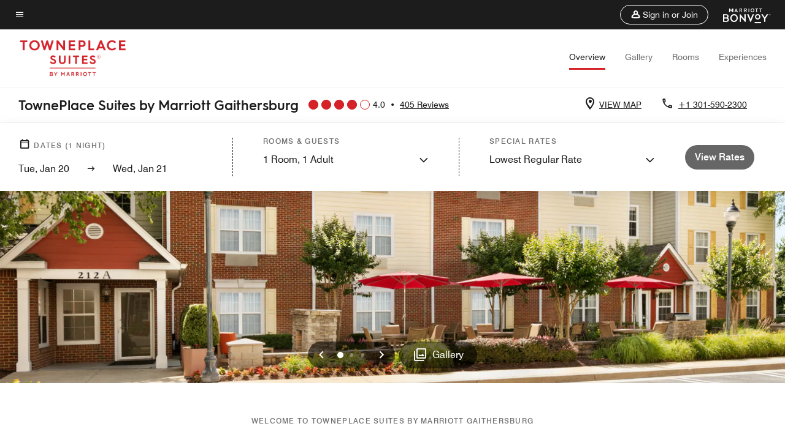

--- FILE ---
content_type: application/javascript;charset=utf-8
request_url: https://api.bazaarvoice.com/data/batch.json?passkey=canCX9lvC812oa4Y6HYf4gmWK5uszkZCKThrdtYkZqcYE&apiversion=5.5&displaycode=14883-en_us&resource.q0=products&filter.q0=id%3Aeq%3Awastg&stats.q0=reviews&filteredstats.q0=reviews&filter_reviews.q0=contentlocale%3Aeq%3Azh*%2Cen*%2Cfr*%2Cde*%2Cja*%2Cpt*%2Cru*%2Ces*%2Cen_US&filter_reviewcomments.q0=contentlocale%3Aeq%3Azh*%2Cen*%2Cfr*%2Cde*%2Cja*%2Cpt*%2Cru*%2Ces*%2Cen_US&resource.q1=reviews&filter.q1=isratingsonly%3Aeq%3Afalse&filter.q1=productid%3Aeq%3Awastg&filter.q1=contentlocale%3Aeq%3Azh*%2Cen*%2Cfr*%2Cde*%2Cja*%2Cpt*%2Cru*%2Ces*%2Cen_US&sort.q1=submissiontime%3Adesc&stats.q1=reviews&filteredstats.q1=reviews&include.q1=authors%2Cproducts%2Ccomments&filter_reviews.q1=contentlocale%3Aeq%3Azh*%2Cen*%2Cfr*%2Cde*%2Cja*%2Cpt*%2Cru*%2Ces*%2Cen_US&filter_reviewcomments.q1=contentlocale%3Aeq%3Azh*%2Cen*%2Cfr*%2Cde*%2Cja*%2Cpt*%2Cru*%2Ces*%2Cen_US&filter_comments.q1=contentlocale%3Aeq%3Azh*%2Cen*%2Cfr*%2Cde*%2Cja*%2Cpt*%2Cru*%2Ces*%2Cen_US&limit.q1=10&offset.q1=0&limit_comments.q1=3&callback=BV._internal.dataHandler0
body_size: 11543
content:
BV._internal.dataHandler0({"Errors":[],"BatchedResultsOrder":["q1","q0"],"HasErrors":false,"TotalRequests":2,"BatchedResults":{"q1":{"Id":"q1","Limit":10,"Offset":0,"TotalResults":394,"Locale":"en_US","Results":[{"Id":"375737676","CID":"99779a48-c405-5f53-83c6-02ec1aa2abd2","SourceClient":"marriott-2","LastModeratedTime":"2026-01-09T20:31:56.000+00:00","LastModificationTime":"2026-01-09T20:31:56.000+00:00","ProductId":"WASTG","OriginalProductName":"TownePlace Suites Gaithersburg","ContextDataValuesOrder":["RewardsLevel","TravelerType"],"AuthorId":"100f519e8cc35d81a0a1291e84ff3474c7ac8442c4e4e1bcccb7c9b511e5a01c","ContentLocale":"en_US","IsFeatured":false,"TotalInappropriateFeedbackCount":0,"TotalClientResponseCount":0,"TotalCommentCount":1,"Rating":5,"SecondaryRatingsOrder":["Cleanliness","Dining","Location","Service","Amenities","Value"],"IsRatingsOnly":false,"TotalFeedbackCount":0,"TotalNegativeFeedbackCount":0,"TotalPositiveFeedbackCount":0,"ModerationStatus":"APPROVED","SubmissionId":"r114883-en_17679850MjEmewFhMx","SubmissionTime":"2026-01-09T18:57:52.000+00:00","ReviewText":"I always stay at this location when visiting family! It\u2019s my home away from home as I stay for 1 week or more at a time with my dogs! The 7pm cookies are also a nice treat! Staff is always very friendly and accommodating too!!","Title":"Feels like home!","UserNickname":"N Gomez","SecondaryRatings":{"Cleanliness":{"Value":5,"Id":"Cleanliness","MinLabel":null,"MaxLabel":null,"ValueRange":5,"Label":null,"DisplayType":"NORMAL","ValueLabel":null},"Value":{"Value":5,"Id":"Value","MinLabel":null,"MaxLabel":null,"ValueRange":5,"Label":null,"DisplayType":"NORMAL","ValueLabel":null},"Amenities":{"Value":5,"Id":"Amenities","MinLabel":null,"MaxLabel":null,"ValueRange":5,"Label":null,"DisplayType":"NORMAL","ValueLabel":null},"Service":{"Value":5,"Id":"Service","MinLabel":null,"MaxLabel":null,"ValueRange":5,"Label":null,"DisplayType":"NORMAL","ValueLabel":null},"Dining":{"Value":5,"Id":"Dining","MinLabel":null,"MaxLabel":null,"ValueRange":5,"Label":null,"DisplayType":"NORMAL","ValueLabel":null},"Location":{"Value":5,"Id":"Location","MinLabel":null,"MaxLabel":null,"ValueRange":5,"Label":null,"DisplayType":"NORMAL","ValueLabel":null}},"ContextDataValues":{"RewardsLevel":{"Value":"Gold","Id":"RewardsLevel"},"TravelerType":{"Value":"Family","Id":"TravelerType"}},"Pros":null,"Videos":[],"InappropriateFeedbackList":[],"IsRecommended":null,"BadgesOrder":[],"CommentIds":["4812091"],"AdditionalFields":{},"CampaignId":null,"Helpfulness":null,"Cons":null,"TagDimensions":{},"TagDimensionsOrder":[],"AdditionalFieldsOrder":[],"Photos":[],"ClientResponses":[],"UserLocation":null,"Badges":{},"ProductRecommendationIds":[],"IsSyndicated":false,"RatingRange":5},{"Id":"373359611","CID":"f2a79c2c-fe27-5905-84f6-f8fb115d87f4","SourceClient":"marriott-2","LastModeratedTime":"2025-12-16T18:32:15.000+00:00","LastModificationTime":"2025-12-16T18:32:15.000+00:00","ProductId":"WASTG","OriginalProductName":"TownePlace Suites Gaithersburg","ContextDataValuesOrder":["RewardsLevel","TravelerType"],"AuthorId":"0f9e570ff81786f2dd6e409bfc8060c4baebc40c0a5a57fa527ed7593b80ab57","ContentLocale":"en_US","IsFeatured":false,"TotalInappropriateFeedbackCount":0,"TotalClientResponseCount":0,"TotalCommentCount":1,"Rating":1,"SecondaryRatingsOrder":["Cleanliness","Dining","Location","Service","Amenities","Value"],"IsRatingsOnly":false,"TotalFeedbackCount":0,"TotalNegativeFeedbackCount":0,"TotalPositiveFeedbackCount":0,"ModerationStatus":"APPROVED","SubmissionId":"r114883-en_17659081tbytNj8ldS","SubmissionTime":"2025-12-16T18:03:02.000+00:00","ReviewText":"This place is so outdated and not maintained well. It is like it is stuck in 2004. I dont know where to begin with this place. Refrigerator was not working. TV was not working. Shower drained backed up.  Toilet barely flushed. The door to the room locked us in and we could not get out. Atleast the bed was comfortable. The gym looks like they had a random spare room you didnt know what to do with and you threw some donated equipment in there and called it a fitness center. I can't possibly recommend this place to anyone. Also I'm a federal employee that was in the area for work and they denied my tax exemption.","Title":"Hotel stuck in the early 2000 years","UserNickname":"Eas17","SecondaryRatings":{"Cleanliness":{"Value":3,"Id":"Cleanliness","MinLabel":null,"MaxLabel":null,"ValueRange":5,"Label":null,"DisplayType":"NORMAL","ValueLabel":null},"Value":{"Value":1,"Id":"Value","MinLabel":null,"MaxLabel":null,"ValueRange":5,"Label":null,"DisplayType":"NORMAL","ValueLabel":null},"Amenities":{"Value":1,"Id":"Amenities","MinLabel":null,"MaxLabel":null,"ValueRange":5,"Label":null,"DisplayType":"NORMAL","ValueLabel":null},"Service":{"Value":1,"Id":"Service","MinLabel":null,"MaxLabel":null,"ValueRange":5,"Label":null,"DisplayType":"NORMAL","ValueLabel":null},"Dining":{"Value":1,"Id":"Dining","MinLabel":null,"MaxLabel":null,"ValueRange":5,"Label":null,"DisplayType":"NORMAL","ValueLabel":null},"Location":{"Value":3,"Id":"Location","MinLabel":null,"MaxLabel":null,"ValueRange":5,"Label":null,"DisplayType":"NORMAL","ValueLabel":null}},"ContextDataValues":{"RewardsLevel":{"Value":"Member","Id":"RewardsLevel"},"TravelerType":{"Value":"Solo","Id":"TravelerType"}},"Pros":null,"Videos":[],"InappropriateFeedbackList":[],"IsRecommended":null,"BadgesOrder":[],"CommentIds":["4783303"],"AdditionalFields":{},"CampaignId":null,"Helpfulness":null,"Cons":null,"TagDimensions":{},"TagDimensionsOrder":[],"AdditionalFieldsOrder":[],"Photos":[],"ClientResponses":[],"UserLocation":null,"Badges":{},"ProductRecommendationIds":[],"IsSyndicated":false,"RatingRange":5},{"Id":"371432792","CID":"759be5e9-0371-5b65-a7a1-ceb526c95725","SourceClient":"marriott-2","LastModeratedTime":"2025-12-01T19:46:03.000+00:00","LastModificationTime":"2025-12-01T19:46:03.000+00:00","ProductId":"WASTG","OriginalProductName":"TownePlace Suites Gaithersburg","ContextDataValuesOrder":["RewardsLevel","TravelerType"],"AuthorId":"690595777a5438143891ebba01a2452a38b3aa3348d0cae4122fcf48447420e7","ContentLocale":"en_US","IsFeatured":false,"TotalInappropriateFeedbackCount":0,"TotalClientResponseCount":0,"TotalCommentCount":1,"Rating":5,"SecondaryRatingsOrder":["Cleanliness","Dining","Location","Service","Amenities","Value"],"IsRatingsOnly":false,"TotalFeedbackCount":0,"TotalNegativeFeedbackCount":0,"TotalPositiveFeedbackCount":0,"ModerationStatus":"APPROVED","SubmissionId":"r114883-en_17646113HRFwwstBou","SubmissionTime":"2025-12-01T17:48:45.000+00:00","ReviewText":"A must see location and stay for adults and children. Want to be treated like family? Then come visit the A -Team in hospitality with an international flair.","Title":"The A Team at TownePlace Suites - Gaithersburg, MD","UserNickname":"Jag","SecondaryRatings":{"Cleanliness":{"Value":5,"Id":"Cleanliness","MinLabel":null,"MaxLabel":null,"ValueRange":5,"Label":null,"DisplayType":"NORMAL","ValueLabel":null},"Value":{"Value":5,"Id":"Value","MinLabel":null,"MaxLabel":null,"ValueRange":5,"Label":null,"DisplayType":"NORMAL","ValueLabel":null},"Amenities":{"Value":5,"Id":"Amenities","MinLabel":null,"MaxLabel":null,"ValueRange":5,"Label":null,"DisplayType":"NORMAL","ValueLabel":null},"Service":{"Value":5,"Id":"Service","MinLabel":null,"MaxLabel":null,"ValueRange":5,"Label":null,"DisplayType":"NORMAL","ValueLabel":null},"Dining":{"Value":5,"Id":"Dining","MinLabel":null,"MaxLabel":null,"ValueRange":5,"Label":null,"DisplayType":"NORMAL","ValueLabel":null},"Location":{"Value":5,"Id":"Location","MinLabel":null,"MaxLabel":null,"ValueRange":5,"Label":null,"DisplayType":"NORMAL","ValueLabel":null}},"ContextDataValues":{"RewardsLevel":{"Value":"Titanium","Id":"RewardsLevel"},"TravelerType":{"Value":"Couple","Id":"TravelerType"}},"Pros":null,"Videos":[],"InappropriateFeedbackList":[],"IsRecommended":null,"BadgesOrder":[],"CommentIds":["4768793"],"AdditionalFields":{},"CampaignId":null,"Helpfulness":null,"Cons":null,"TagDimensions":{},"TagDimensionsOrder":[],"AdditionalFieldsOrder":[],"Photos":[],"ClientResponses":[],"UserLocation":null,"Badges":{},"ProductRecommendationIds":[],"IsSyndicated":false,"RatingRange":5},{"Id":"361599548","CID":"75a27aa2-6e9d-518a-a903-b797ce16d2c0","SourceClient":"marriott-2","LastModeratedTime":"2025-10-09T18:15:35.000+00:00","LastModificationTime":"2025-10-09T18:15:35.000+00:00","ProductId":"WASTG","OriginalProductName":"TownePlace Suites Gaithersburg","ContextDataValuesOrder":["RewardsLevel","TravelerType"],"AuthorId":"87d347f4d1ad01b57d297942ff103460a8acf056f22a540d9a791c6e55a48d61","ContentLocale":"en_US","IsFeatured":false,"TotalInappropriateFeedbackCount":0,"TotalClientResponseCount":0,"TotalCommentCount":1,"Rating":4,"SecondaryRatingsOrder":["Cleanliness","Dining","Location","Service","Amenities","Value"],"IsRatingsOnly":false,"TotalFeedbackCount":0,"TotalNegativeFeedbackCount":0,"TotalPositiveFeedbackCount":0,"ModerationStatus":"APPROVED","SubmissionId":"r114883-en_17600311isSJWhboh4","SubmissionTime":"2025-10-09T17:32:51.000+00:00","ReviewText":"The staff made the stay special.   All were nice and worked hard to make things nice for the guests.","Title":"Great Staff","UserNickname":"Steve A","SecondaryRatings":{"Cleanliness":{"Value":5,"Id":"Cleanliness","MinLabel":null,"MaxLabel":null,"ValueRange":5,"Label":null,"DisplayType":"NORMAL","ValueLabel":null},"Value":{"Value":3,"Id":"Value","MinLabel":null,"MaxLabel":null,"ValueRange":5,"Label":null,"DisplayType":"NORMAL","ValueLabel":null},"Amenities":{"Value":4,"Id":"Amenities","MinLabel":null,"MaxLabel":null,"ValueRange":5,"Label":null,"DisplayType":"NORMAL","ValueLabel":null},"Service":{"Value":5,"Id":"Service","MinLabel":null,"MaxLabel":null,"ValueRange":5,"Label":null,"DisplayType":"NORMAL","ValueLabel":null},"Dining":{"Value":4,"Id":"Dining","MinLabel":null,"MaxLabel":null,"ValueRange":5,"Label":null,"DisplayType":"NORMAL","ValueLabel":null},"Location":{"Value":4,"Id":"Location","MinLabel":null,"MaxLabel":null,"ValueRange":5,"Label":null,"DisplayType":"NORMAL","ValueLabel":null}},"ContextDataValues":{"RewardsLevel":{"Value":"Silver","Id":"RewardsLevel"},"TravelerType":{"Value":"Family","Id":"TravelerType"}},"Pros":null,"Videos":[],"InappropriateFeedbackList":[],"IsRecommended":null,"BadgesOrder":[],"CommentIds":["4704718"],"AdditionalFields":{},"CampaignId":null,"Helpfulness":null,"Cons":null,"TagDimensions":{},"TagDimensionsOrder":[],"AdditionalFieldsOrder":[],"Photos":[],"ClientResponses":[],"UserLocation":null,"Badges":{},"ProductRecommendationIds":[],"IsSyndicated":false,"RatingRange":5},{"Id":"361416884","CID":"de3cecb8-3340-5a73-a7b5-e66a5880c3c2","SourceClient":"marriott-2","LastModeratedTime":"2025-10-07T15:05:40.000+00:00","LastModificationTime":"2025-10-07T15:05:40.000+00:00","ProductId":"WASTG","OriginalProductName":"TownePlace Suites Gaithersburg","ContextDataValuesOrder":["RewardsLevel","TravelerType"],"AuthorId":"ac6eb575e407ec6ec678396aa99dbfe93344c61e58b6c0c582dacc4238885838","ContentLocale":"en_US","IsFeatured":false,"TotalInappropriateFeedbackCount":0,"TotalClientResponseCount":0,"TotalCommentCount":1,"Rating":2,"SecondaryRatingsOrder":["Cleanliness","Dining","Location","Service","Amenities","Value"],"IsRatingsOnly":false,"TotalFeedbackCount":0,"TotalNegativeFeedbackCount":0,"TotalPositiveFeedbackCount":0,"ModerationStatus":"APPROVED","SubmissionId":"r114883-en_17598466E3SQYUJd6l","SubmissionTime":"2025-10-07T14:17:04.000+00:00","ReviewText":"Upon check-in, I should have suspected things were \"off\" because there was a group of people loitering outside. We settled into our room, came back, and they were still there just standing around chatting. \n\nThe room and building have stink bug issues. They're everywhere! Even in between the glass panels of the microwave door. The TV in the main room kept going in and out, so eventually, we gave up and stopped watching. There was also no TV in the 2nd bedroom, which was disappointing. The AC unit is also very loud. \n\nWe went to a wedding and came back to yet a different and bigger loud group loitering outside. There were no sheets for the uncomfortable sofa bed in the room, so we had to go back out to the front desk in the other building to get some. We went to bed, and at about midnight, we started hearing thumping music and people stomping around and yelling upstairs. Upon investigation, there was a party going on. I called the front desk and was placed on hold for several minutes, so I hung up and walked over to the front desk in the other building for help. I was told that we couldn't be moved because there were no more vacant two bedroom suites and we'd have to pay for a second room, but I accompanied the staff member to the party room as he confronted the people in the room. They agreed to keep it down, but what concerned me is that the staff member called us out and told them that the room below complained. What if they decided to be spiteful and came down to confront us? It is very unprofessional and a security issue. Afterward, the staff member told me that if I wanted to call the cops, I could, if they didn't quiet down in about 15 to 20 minutes. They did eventually, enough for us to go to sleep. But I was surprised at how nonchalant and unconcerned the staff person was. Now why I know why there are people loitering all day and night - it's clearly a party hotel. So if you want peace and quiet, don't book here!\n\nI also want to mention that as I was waiting for staff to finish checking two guests in, one of the guests mentioned that there were no parking spaces left. This had to be due to the parties, so management should really consider giving out/requiring parking hang tags to paying guests upon checkin.\n\nSince I couldn't sleep the night before due to noise, I didn't wake up on time for breakfast. But I did hear it was ample with a good selection.","Title":"Stay Elsewhere","UserNickname":"NCQ","SecondaryRatings":{"Cleanliness":{"Value":2,"Id":"Cleanliness","MinLabel":null,"MaxLabel":null,"ValueRange":5,"Label":null,"DisplayType":"NORMAL","ValueLabel":null},"Value":{"Value":4,"Id":"Value","MinLabel":null,"MaxLabel":null,"ValueRange":5,"Label":null,"DisplayType":"NORMAL","ValueLabel":null},"Amenities":{"Value":3,"Id":"Amenities","MinLabel":null,"MaxLabel":null,"ValueRange":5,"Label":null,"DisplayType":"NORMAL","ValueLabel":null},"Service":{"Value":1,"Id":"Service","MinLabel":null,"MaxLabel":null,"ValueRange":5,"Label":null,"DisplayType":"NORMAL","ValueLabel":null},"Dining":{"Value":3,"Id":"Dining","MinLabel":null,"MaxLabel":null,"ValueRange":5,"Label":null,"DisplayType":"NORMAL","ValueLabel":null},"Location":{"Value":4,"Id":"Location","MinLabel":null,"MaxLabel":null,"ValueRange":5,"Label":null,"DisplayType":"NORMAL","ValueLabel":null}},"ContextDataValues":{"RewardsLevel":{"Value":"Silver","Id":"RewardsLevel"},"TravelerType":{"Value":"Family","Id":"TravelerType"}},"Pros":null,"Videos":[],"InappropriateFeedbackList":[],"IsRecommended":null,"BadgesOrder":[],"CommentIds":["4699768"],"AdditionalFields":{},"CampaignId":null,"Helpfulness":null,"Cons":null,"TagDimensions":{},"TagDimensionsOrder":[],"AdditionalFieldsOrder":[],"Photos":[],"ClientResponses":[],"UserLocation":null,"Badges":{},"ProductRecommendationIds":[],"IsSyndicated":false,"RatingRange":5},{"Id":"361203655","CID":"2a412b38-f9bd-5adc-8795-989ab3b5259f","SourceClient":"marriott-2","LastModeratedTime":"2025-10-04T01:30:28.000+00:00","LastModificationTime":"2025-10-04T01:30:28.000+00:00","ProductId":"WASTG","OriginalProductName":"TownePlace Suites Gaithersburg","ContextDataValuesOrder":["RewardsLevel","TravelerType"],"AuthorId":"0abeaeb4970d3fb73b8337ed8a163bf7c8316cfe3035da2b7f4fd7cd1e946fad","ContentLocale":"en_US","IsFeatured":false,"TotalInappropriateFeedbackCount":0,"TotalClientResponseCount":0,"TotalCommentCount":1,"Rating":3,"SecondaryRatingsOrder":["Cleanliness","Dining","Location","Service","Amenities","Value"],"IsRatingsOnly":false,"TotalFeedbackCount":0,"TotalNegativeFeedbackCount":0,"TotalPositiveFeedbackCount":0,"ModerationStatus":"APPROVED","SubmissionId":"r114883-en_17595399DiERizoCwZ","SubmissionTime":"2025-10-04T01:06:04.000+00:00","ReviewText":"I entered the property and waited 20-25 mins for him to take care of mother guest and he just proceeds to be rude unhelpful","Title":"Fair","UserNickname":"GregH","SecondaryRatings":{"Cleanliness":{"Value":3,"Id":"Cleanliness","MinLabel":null,"MaxLabel":null,"ValueRange":5,"Label":null,"DisplayType":"NORMAL","ValueLabel":null},"Value":{"Value":4,"Id":"Value","MinLabel":null,"MaxLabel":null,"ValueRange":5,"Label":null,"DisplayType":"NORMAL","ValueLabel":null},"Amenities":{"Value":4,"Id":"Amenities","MinLabel":null,"MaxLabel":null,"ValueRange":5,"Label":null,"DisplayType":"NORMAL","ValueLabel":null},"Service":{"Value":4,"Id":"Service","MinLabel":null,"MaxLabel":null,"ValueRange":5,"Label":null,"DisplayType":"NORMAL","ValueLabel":null},"Dining":{"Value":3,"Id":"Dining","MinLabel":null,"MaxLabel":null,"ValueRange":5,"Label":null,"DisplayType":"NORMAL","ValueLabel":null},"Location":{"Value":4,"Id":"Location","MinLabel":null,"MaxLabel":null,"ValueRange":5,"Label":null,"DisplayType":"NORMAL","ValueLabel":null}},"ContextDataValues":{"RewardsLevel":{"Value":"Gold","Id":"RewardsLevel"},"TravelerType":{"Value":"Solo","Id":"TravelerType"}},"Pros":null,"Videos":[],"InappropriateFeedbackList":[],"IsRecommended":null,"BadgesOrder":[],"CommentIds":["4696037"],"AdditionalFields":{},"CampaignId":null,"Helpfulness":null,"Cons":null,"TagDimensions":{},"TagDimensionsOrder":[],"AdditionalFieldsOrder":[],"Photos":[],"ClientResponses":[],"UserLocation":null,"Badges":{},"ProductRecommendationIds":[],"IsSyndicated":false,"RatingRange":5},{"Id":"356285156","CID":"f0754570-4c33-5d60-ab77-429e28ab92e0","SourceClient":"marriott-2","LastModeratedTime":"2025-09-02T18:30:35.000+00:00","LastModificationTime":"2025-09-02T18:30:35.000+00:00","ProductId":"WASTG","OriginalProductName":"TownePlace Suites Gaithersburg","ContextDataValuesOrder":["RewardsLevel","TravelerType"],"AuthorId":"a5beec4b5a322b061a2a18dbdba0759009ae6dd683051a6c9a993642cf99ee8f","ContentLocale":"en_US","IsFeatured":false,"TotalInappropriateFeedbackCount":0,"TotalClientResponseCount":0,"TotalCommentCount":1,"Rating":5,"SecondaryRatingsOrder":["Cleanliness","Dining","Location","Service","Amenities","Value"],"IsRatingsOnly":false,"TotalFeedbackCount":0,"TotalNegativeFeedbackCount":0,"TotalPositiveFeedbackCount":0,"ModerationStatus":"APPROVED","SubmissionId":"r114883-en_17568365Tepyv6vaza","SubmissionTime":"2025-09-02T18:09:24.000+00:00","ReviewText":"Everything was great. The front desk was polite. The housekeeping nice and the room clean. I had to air it out a bit when I got there though.","Title":"A place like home","UserNickname":"Kimberly","SecondaryRatings":{"Cleanliness":{"Value":5,"Id":"Cleanliness","MinLabel":null,"MaxLabel":null,"ValueRange":5,"Label":null,"DisplayType":"NORMAL","ValueLabel":null},"Value":{"Value":5,"Id":"Value","MinLabel":null,"MaxLabel":null,"ValueRange":5,"Label":null,"DisplayType":"NORMAL","ValueLabel":null},"Amenities":{"Value":5,"Id":"Amenities","MinLabel":null,"MaxLabel":null,"ValueRange":5,"Label":null,"DisplayType":"NORMAL","ValueLabel":null},"Service":{"Value":5,"Id":"Service","MinLabel":null,"MaxLabel":null,"ValueRange":5,"Label":null,"DisplayType":"NORMAL","ValueLabel":null},"Dining":{"Value":5,"Id":"Dining","MinLabel":null,"MaxLabel":null,"ValueRange":5,"Label":null,"DisplayType":"NORMAL","ValueLabel":null},"Location":{"Value":5,"Id":"Location","MinLabel":null,"MaxLabel":null,"ValueRange":5,"Label":null,"DisplayType":"NORMAL","ValueLabel":null}},"ContextDataValues":{"RewardsLevel":{"Value":"Member","Id":"RewardsLevel"},"TravelerType":{"Value":"Family","Id":"TravelerType"}},"Pros":null,"Videos":[],"InappropriateFeedbackList":[],"IsRecommended":null,"BadgesOrder":[],"CommentIds":["4660946"],"AdditionalFields":{},"CampaignId":null,"Helpfulness":null,"Cons":null,"TagDimensions":{},"TagDimensionsOrder":[],"AdditionalFieldsOrder":[],"Photos":[],"ClientResponses":[],"UserLocation":null,"Badges":{},"ProductRecommendationIds":[],"IsSyndicated":false,"RatingRange":5},{"Id":"355972447","CID":"6365e490-fbd6-5dee-8743-4552676d23ba","SourceClient":"marriott-2","LastModeratedTime":"2025-08-28T22:46:15.000+00:00","LastModificationTime":"2025-08-28T22:46:15.000+00:00","ProductId":"WASTG","OriginalProductName":"TownePlace Suites Gaithersburg","ContextDataValuesOrder":["RewardsLevel","TravelerType"],"AuthorId":"58d6a4150c70dc94054fab90f742b149e1c33cf9b4ba7e24af72fb35dab66a7b","ContentLocale":"en_US","IsFeatured":false,"TotalInappropriateFeedbackCount":0,"TotalClientResponseCount":0,"TotalCommentCount":1,"Rating":4,"SecondaryRatingsOrder":["Cleanliness","Dining","Location","Service","Amenities","Value"],"IsRatingsOnly":false,"TotalFeedbackCount":0,"TotalNegativeFeedbackCount":0,"TotalPositiveFeedbackCount":0,"ModerationStatus":"APPROVED","SubmissionId":"r114883-en_17564197qMQ1dw3Iel","SubmissionTime":"2025-08-28T22:21:45.000+00:00","ReviewText":"\"Full sized\" oven in the room was not really full size but got the job done when needed.  The staff was quick to respond when we asked for an extra rack for the oven.\nBreakfast food was just OK, not very much variety, and there were several occasions in the three days we were there where there were shortages.\nSome of the public area are showing their age.","Title":"Comfortable, but not a luxury hotel","UserNickname":"Anonymous","SecondaryRatings":{"Cleanliness":{"Value":4,"Id":"Cleanliness","MinLabel":null,"MaxLabel":null,"ValueRange":5,"Label":null,"DisplayType":"NORMAL","ValueLabel":null},"Value":{"Value":5,"Id":"Value","MinLabel":null,"MaxLabel":null,"ValueRange":5,"Label":null,"DisplayType":"NORMAL","ValueLabel":null},"Amenities":{"Value":4,"Id":"Amenities","MinLabel":null,"MaxLabel":null,"ValueRange":5,"Label":null,"DisplayType":"NORMAL","ValueLabel":null},"Service":{"Value":5,"Id":"Service","MinLabel":null,"MaxLabel":null,"ValueRange":5,"Label":null,"DisplayType":"NORMAL","ValueLabel":null},"Dining":{"Value":3,"Id":"Dining","MinLabel":null,"MaxLabel":null,"ValueRange":5,"Label":null,"DisplayType":"NORMAL","ValueLabel":null},"Location":{"Value":5,"Id":"Location","MinLabel":null,"MaxLabel":null,"ValueRange":5,"Label":null,"DisplayType":"NORMAL","ValueLabel":null}},"ContextDataValues":{"RewardsLevel":{"Value":"Member","Id":"RewardsLevel"},"TravelerType":{"Value":"Couple","Id":"TravelerType"}},"Pros":null,"Videos":[],"InappropriateFeedbackList":[],"IsRecommended":null,"BadgesOrder":[],"CommentIds":["4654966"],"AdditionalFields":{},"CampaignId":null,"Helpfulness":null,"Cons":null,"TagDimensions":{},"TagDimensionsOrder":[],"AdditionalFieldsOrder":[],"Photos":[],"ClientResponses":[],"UserLocation":null,"Badges":{},"ProductRecommendationIds":[],"IsSyndicated":false,"RatingRange":5},{"Id":"354392358","CID":"5752db9f-fcf6-5fc2-a56b-6381d57d5abf","SourceClient":"marriott-2","LastModeratedTime":"2025-08-15T16:16:06.000+00:00","LastModificationTime":"2025-08-15T16:16:06.000+00:00","ProductId":"WASTG","OriginalProductName":"TownePlace Suites Gaithersburg","ContextDataValuesOrder":["RewardsLevel","TravelerType"],"AuthorId":"a47e60fee3238573b29aeadde836d1e6bb86225df9357537d4502669f6b7a52b","ContentLocale":"en_US","IsFeatured":false,"TotalInappropriateFeedbackCount":0,"TotalClientResponseCount":0,"TotalCommentCount":1,"Rating":5,"SecondaryRatingsOrder":["Cleanliness","Location","Service","Value"],"IsRatingsOnly":false,"TotalFeedbackCount":0,"TotalNegativeFeedbackCount":0,"TotalPositiveFeedbackCount":0,"ModerationStatus":"APPROVED","SubmissionId":"r114883-en_17552728D4PK0nyPLq","SubmissionTime":"2025-08-15T15:47:34.000+00:00","ReviewText":"It was a quick overnight stay, I couldn't appreciate the full range of amenities they offer, but for my next stay, I might consider an extra day or two.","Title":"Really exceptional","UserNickname":"Shelly2893","SecondaryRatings":{"Cleanliness":{"Value":5,"Id":"Cleanliness","MinLabel":null,"MaxLabel":null,"ValueRange":5,"Label":null,"DisplayType":"NORMAL","ValueLabel":null},"Value":{"Value":5,"Id":"Value","MinLabel":null,"MaxLabel":null,"ValueRange":5,"Label":null,"DisplayType":"NORMAL","ValueLabel":null},"Service":{"Value":5,"Id":"Service","MinLabel":null,"MaxLabel":null,"ValueRange":5,"Label":null,"DisplayType":"NORMAL","ValueLabel":null},"Location":{"Value":5,"Id":"Location","MinLabel":null,"MaxLabel":null,"ValueRange":5,"Label":null,"DisplayType":"NORMAL","ValueLabel":null}},"ContextDataValues":{"RewardsLevel":{"Value":"Non-Member","Id":"RewardsLevel"},"TravelerType":{"Value":"Solo","Id":"TravelerType"}},"Pros":null,"Videos":[],"InappropriateFeedbackList":[],"IsRecommended":null,"BadgesOrder":[],"CommentIds":["4637413"],"AdditionalFields":{},"CampaignId":null,"Helpfulness":null,"Cons":null,"TagDimensions":{},"TagDimensionsOrder":[],"AdditionalFieldsOrder":[],"Photos":[],"ClientResponses":[],"UserLocation":null,"Badges":{},"ProductRecommendationIds":[],"IsSyndicated":false,"RatingRange":5},{"Id":"351912262","CID":"9b60e1e4-9c42-5b56-8a45-b7f0affb44b9","SourceClient":"marriott-2","LastModeratedTime":"2025-07-14T20:30:39.000+00:00","LastModificationTime":"2025-07-14T20:30:39.000+00:00","ProductId":"WASTG","OriginalProductName":"TownePlace Suites Gaithersburg","ContextDataValuesOrder":["RewardsLevel","TravelerType"],"AuthorId":"7ecbddd058cec52716faf2c179a6fa09f26c84eea45d7774465719512fc83042","ContentLocale":"en_US","IsFeatured":false,"TotalInappropriateFeedbackCount":0,"TotalClientResponseCount":0,"TotalCommentCount":1,"Rating":4,"SecondaryRatingsOrder":["Cleanliness","Location","Service","Amenities","Value"],"IsRatingsOnly":false,"TotalFeedbackCount":0,"TotalNegativeFeedbackCount":0,"TotalPositiveFeedbackCount":0,"ModerationStatus":"APPROVED","SubmissionId":"r114883-en_17525239Q2AVxj58Sg","SubmissionTime":"2025-07-14T20:12:40.000+00:00","ReviewText":"Overall best part our stay was Earl.  He deserves to be at more prestigious hotel.  Town place suites does not suit him for the level of service we received.","Title":"Fantastic staff","UserNickname":"CJ","SecondaryRatings":{"Cleanliness":{"Value":4,"Id":"Cleanliness","MinLabel":null,"MaxLabel":null,"ValueRange":5,"Label":null,"DisplayType":"NORMAL","ValueLabel":null},"Value":{"Value":4,"Id":"Value","MinLabel":null,"MaxLabel":null,"ValueRange":5,"Label":null,"DisplayType":"NORMAL","ValueLabel":null},"Amenities":{"Value":3,"Id":"Amenities","MinLabel":null,"MaxLabel":null,"ValueRange":5,"Label":null,"DisplayType":"NORMAL","ValueLabel":null},"Service":{"Value":5,"Id":"Service","MinLabel":null,"MaxLabel":null,"ValueRange":5,"Label":null,"DisplayType":"NORMAL","ValueLabel":null},"Location":{"Value":4,"Id":"Location","MinLabel":null,"MaxLabel":null,"ValueRange":5,"Label":null,"DisplayType":"NORMAL","ValueLabel":null}},"ContextDataValues":{"RewardsLevel":{"Value":"Member","Id":"RewardsLevel"},"TravelerType":{"Value":"Family","Id":"TravelerType"}},"Pros":null,"Videos":[],"InappropriateFeedbackList":[],"IsRecommended":null,"BadgesOrder":[],"CommentIds":["4600911"],"AdditionalFields":{},"CampaignId":null,"Helpfulness":null,"Cons":null,"TagDimensions":{},"TagDimensionsOrder":[],"AdditionalFieldsOrder":[],"Photos":[],"ClientResponses":[],"UserLocation":null,"Badges":{},"ProductRecommendationIds":[],"IsSyndicated":false,"RatingRange":5}],"Includes":{"Products":{"WASTG":{"AttributesOrder":["AVAILABILITY"],"Attributes":{"AVAILABILITY":{"Id":"AVAILABILITY","Values":[{"Value":"True","Locale":null}]}},"Description":"TownePlace Suites Gaithersburg is an all-suites hotel ideal for extended stays or relocation to Gaithersburg and the DC area. Amenities include free breakfast, 24-hour fitness center, free wireless Internet and suites with full kitchens.","Name":"TownePlace Suites Gaithersburg","Id":"WASTG","CategoryId":"BV_MISCELLANEOUS_CATEGORY","BrandExternalId":"danf3l8wqrwrxfcb02gzkbdxq","Brand":{"Id":"danf3l8wqrwrxfcb02gzkbdxq","Name":"TownePlace Suites By Marriott"},"Active":true,"ProductPageUrl":"https://www.marriott.com/hotels/travel/wastg-towneplace-suites-gaithersburg/","Disabled":false,"ReviewIds":[],"ManufacturerPartNumbers":[],"EANs":[],"StoryIds":[],"ImageUrl":null,"QuestionIds":[],"ISBNs":[],"ModelNumbers":[],"FamilyIds":[],"UPCs":[],"ReviewStatistics":{"ContextDataDistributionOrder":["Age","RewardsLevel","TravelerType","RecommendFamilies","RecommendCouples","RecommendGroups","RecommendBusiness","RecommendLeisure","RecommendWeekend","RecommendSiteSeeing","RecommendRomantic","RecommendShopping","RecommendLocationAttractions","RecommendOutdoorActivities","RecommendBeach","RecommendPublicTransportation","RecommendBikeFriendly","RecommendMusicAndNightlife","RecommendOtherSpecify","RecommendNotRecommend"],"ContextDataDistribution":{"Age":{"Id":"Age","Values":[{"Count":31,"Value":"18to25"},{"Count":56,"Value":"26to40"},{"Count":108,"Value":"40to60"},{"Count":29,"Value":"60orOver"}]},"RewardsLevel":{"Id":"RewardsLevel","Values":[{"Count":104,"Value":"Member"},{"Count":79,"Value":"Silver"},{"Count":53,"Value":"Gold"},{"Count":33,"Value":"Platinum"},{"Count":16,"Value":"Titanium"},{"Count":4,"Value":"Ambassador"},{"Count":66,"Value":"Non-Member"}]},"TravelerType":{"Id":"TravelerType","Values":[{"Count":136,"Value":"Solo"},{"Count":99,"Value":"Couple"},{"Count":152,"Value":"Family"},{"Count":13,"Value":"Group"}]},"RecommendFamilies":{"Id":"RecommendFamilies","Values":[{"Count":161,"Value":"Yes"},{"Count":70,"Value":"No"}]},"RecommendCouples":{"Id":"RecommendCouples","Values":[{"Count":128,"Value":"Yes"},{"Count":103,"Value":"No"}]},"RecommendGroups":{"Id":"RecommendGroups","Values":[{"Count":83,"Value":"Yes"},{"Count":148,"Value":"No"}]},"RecommendBusiness":{"Id":"RecommendBusiness","Values":[{"Count":138,"Value":"Yes"},{"Count":93,"Value":"No"}]},"RecommendLeisure":{"Id":"RecommendLeisure","Values":[{"Count":130,"Value":"Yes"},{"Count":101,"Value":"No"}]},"RecommendWeekend":{"Id":"RecommendWeekend","Values":[{"Count":123,"Value":"Yes"},{"Count":108,"Value":"No"}]},"RecommendSiteSeeing":{"Id":"RecommendSiteSeeing","Values":[{"Count":68,"Value":"Yes"},{"Count":163,"Value":"No"}]},"RecommendRomantic":{"Id":"RecommendRomantic","Values":[{"Count":53,"Value":"Yes"},{"Count":178,"Value":"No"}]},"RecommendShopping":{"Id":"RecommendShopping","Values":[{"Count":52,"Value":"Yes"},{"Count":179,"Value":"No"}]},"RecommendLocationAttractions":{"Id":"RecommendLocationAttractions","Values":[{"Count":52,"Value":"Yes"},{"Count":179,"Value":"No"}]},"RecommendOutdoorActivities":{"Id":"RecommendOutdoorActivities","Values":[{"Count":30,"Value":"Yes"},{"Count":201,"Value":"No"}]},"RecommendBeach":{"Id":"RecommendBeach","Values":[{"Count":6,"Value":"Yes"},{"Count":225,"Value":"No"}]},"RecommendPublicTransportation":{"Id":"RecommendPublicTransportation","Values":[{"Count":30,"Value":"Yes"},{"Count":201,"Value":"No"}]},"RecommendBikeFriendly":{"Id":"RecommendBikeFriendly","Values":[{"Count":17,"Value":"Yes"},{"Count":214,"Value":"No"}]},"RecommendMusicAndNightlife":{"Id":"RecommendMusicAndNightlife","Values":[{"Count":12,"Value":"Yes"},{"Count":219,"Value":"No"}]},"RecommendOtherSpecify":{"Id":"RecommendOtherSpecify","Values":[{"Count":2,"Value":"Yes"},{"Count":229,"Value":"No"}]},"RecommendNotRecommend":{"Id":"RecommendNotRecommend","Values":[{"Count":24,"Value":"Yes"},{"Count":207,"Value":"No"}]}},"RecommendedCount":189,"SecondaryRatingsAveragesOrder":["Cleanliness","Dining","Location","Service","Amenities","Value"],"SecondaryRatingsAverages":{"Service":{"Id":"Service","AverageRating":4.2973684210526315,"DisplayType":"NORMAL","MaxLabel":null,"MinLabel":null,"ValueRange":5},"Amenities":{"Id":"Amenities","AverageRating":4.010695187165775,"DisplayType":"NORMAL","MaxLabel":null,"MinLabel":null,"ValueRange":5},"Value":{"Id":"Value","AverageRating":4.10498687664042,"DisplayType":"NORMAL","MaxLabel":null,"MinLabel":null,"ValueRange":5},"Dining":{"Id":"Dining","AverageRating":3.7085714285714286,"DisplayType":"NORMAL","MaxLabel":null,"MinLabel":null,"ValueRange":5},"Cleanliness":{"Id":"Cleanliness","AverageRating":4.138743455497382,"DisplayType":"NORMAL","MaxLabel":null,"MinLabel":null,"ValueRange":5},"Location":{"Id":"Location","AverageRating":4.366754617414248,"DisplayType":"NORMAL","MaxLabel":null,"MinLabel":null,"ValueRange":5}},"NotHelpfulVoteCount":17,"HelpfulVoteCount":108,"TotalReviewCount":405,"RatingDistribution":[{"RatingValue":5,"Count":226},{"RatingValue":4,"Count":84},{"RatingValue":1,"Count":48},{"RatingValue":3,"Count":26},{"RatingValue":2,"Count":21}],"AverageOverallRating":4.034567901234568,"FeaturedReviewCount":0,"FirstSubmissionTime":"2014-07-24T03:55:31.000+00:00","LastSubmissionTime":"2026-01-09T18:57:52.000+00:00","RatingsOnlyReviewCount":11,"NotRecommendedCount":23,"TagDistribution":{},"OverallRatingRange":5,"TagDistributionOrder":[]},"TotalReviewCount":405,"FilteredReviewStatistics":{"ContextDataDistributionOrder":["Age","RewardsLevel","TravelerType","RecommendFamilies","RecommendCouples","RecommendGroups","RecommendBusiness","RecommendLeisure","RecommendWeekend","RecommendSiteSeeing","RecommendRomantic","RecommendShopping","RecommendLocationAttractions","RecommendOutdoorActivities","RecommendBeach","RecommendPublicTransportation","RecommendBikeFriendly","RecommendMusicAndNightlife","RecommendOtherSpecify","RecommendNotRecommend"],"ContextDataDistribution":{"Age":{"Id":"Age","Values":[{"Count":27,"Value":"18to25"},{"Count":55,"Value":"26to40"},{"Count":106,"Value":"40to60"},{"Count":26,"Value":"60orOver"}]},"RewardsLevel":{"Id":"RewardsLevel","Values":[{"Count":103,"Value":"Member"},{"Count":75,"Value":"Silver"},{"Count":51,"Value":"Gold"},{"Count":32,"Value":"Platinum"},{"Count":16,"Value":"Titanium"},{"Count":4,"Value":"Ambassador"},{"Count":66,"Value":"Non-Member"}]},"TravelerType":{"Id":"TravelerType","Values":[{"Count":133,"Value":"Solo"},{"Count":93,"Value":"Couple"},{"Count":150,"Value":"Family"},{"Count":13,"Value":"Group"}]},"RecommendFamilies":{"Id":"RecommendFamilies","Values":[{"Count":156,"Value":"Yes"},{"Count":65,"Value":"No"}]},"RecommendCouples":{"Id":"RecommendCouples","Values":[{"Count":123,"Value":"Yes"},{"Count":98,"Value":"No"}]},"RecommendGroups":{"Id":"RecommendGroups","Values":[{"Count":82,"Value":"Yes"},{"Count":139,"Value":"No"}]},"RecommendBusiness":{"Id":"RecommendBusiness","Values":[{"Count":134,"Value":"Yes"},{"Count":87,"Value":"No"}]},"RecommendLeisure":{"Id":"RecommendLeisure","Values":[{"Count":125,"Value":"Yes"},{"Count":96,"Value":"No"}]},"RecommendWeekend":{"Id":"RecommendWeekend","Values":[{"Count":119,"Value":"Yes"},{"Count":102,"Value":"No"}]},"RecommendSiteSeeing":{"Id":"RecommendSiteSeeing","Values":[{"Count":66,"Value":"Yes"},{"Count":155,"Value":"No"}]},"RecommendRomantic":{"Id":"RecommendRomantic","Values":[{"Count":52,"Value":"Yes"},{"Count":169,"Value":"No"}]},"RecommendShopping":{"Id":"RecommendShopping","Values":[{"Count":50,"Value":"Yes"},{"Count":171,"Value":"No"}]},"RecommendLocationAttractions":{"Id":"RecommendLocationAttractions","Values":[{"Count":50,"Value":"Yes"},{"Count":171,"Value":"No"}]},"RecommendOutdoorActivities":{"Id":"RecommendOutdoorActivities","Values":[{"Count":29,"Value":"Yes"},{"Count":192,"Value":"No"}]},"RecommendBeach":{"Id":"RecommendBeach","Values":[{"Count":5,"Value":"Yes"},{"Count":216,"Value":"No"}]},"RecommendPublicTransportation":{"Id":"RecommendPublicTransportation","Values":[{"Count":28,"Value":"Yes"},{"Count":193,"Value":"No"}]},"RecommendBikeFriendly":{"Id":"RecommendBikeFriendly","Values":[{"Count":17,"Value":"Yes"},{"Count":204,"Value":"No"}]},"RecommendMusicAndNightlife":{"Id":"RecommendMusicAndNightlife","Values":[{"Count":11,"Value":"Yes"},{"Count":210,"Value":"No"}]},"RecommendOtherSpecify":{"Id":"RecommendOtherSpecify","Values":[{"Count":2,"Value":"Yes"},{"Count":219,"Value":"No"}]},"RecommendNotRecommend":{"Id":"RecommendNotRecommend","Values":[{"Count":23,"Value":"Yes"},{"Count":198,"Value":"No"}]}},"RecommendedCount":181,"SecondaryRatingsAveragesOrder":["Cleanliness","Dining","Location","Service","Amenities","Value"],"SecondaryRatingsAverages":{"Service":{"Id":"Service","AverageRating":4.2926829268292686,"DisplayType":"NORMAL","MaxLabel":null,"MinLabel":null,"ValueRange":5},"Amenities":{"Id":"Amenities","AverageRating":4.005509641873278,"DisplayType":"NORMAL","MaxLabel":null,"MinLabel":null,"ValueRange":5},"Value":{"Id":"Value","AverageRating":4.097297297297297,"DisplayType":"NORMAL","MaxLabel":null,"MinLabel":null,"ValueRange":5},"Dining":{"Id":"Dining","AverageRating":3.697947214076246,"DisplayType":"NORMAL","MaxLabel":null,"MinLabel":null,"ValueRange":5},"Cleanliness":{"Id":"Cleanliness","AverageRating":4.126684636118599,"DisplayType":"NORMAL","MaxLabel":null,"MinLabel":null,"ValueRange":5},"Location":{"Id":"Location","AverageRating":4.366847826086956,"DisplayType":"NORMAL","MaxLabel":null,"MinLabel":null,"ValueRange":5}},"NotHelpfulVoteCount":17,"HelpfulVoteCount":108,"TotalReviewCount":394,"RatingDistribution":[{"RatingValue":5,"Count":221},{"RatingValue":4,"Count":79},{"RatingValue":1,"Count":47},{"RatingValue":3,"Count":26},{"RatingValue":2,"Count":21}],"AverageOverallRating":4.030456852791878,"FeaturedReviewCount":0,"FirstSubmissionTime":"2014-07-24T03:55:31.000+00:00","LastSubmissionTime":"2026-01-09T18:57:52.000+00:00","RatingsOnlyReviewCount":0,"NotRecommendedCount":22,"TagDistribution":{},"OverallRatingRange":5,"TagDistributionOrder":[]}}},"Comments":{"4699768":{"Id":"4699768","CID":"3411b482-b586-53a8-992a-c7f1c52d1d6e","SourceClient":"marriott-2","LastModeratedTime":"2025-10-07T19:18:49.000+00:00","LastModificationTime":"2025-10-07T19:18:49.000+00:00","ReviewId":"361416884","AuthorId":"cndah619GSSSocialProperty","ContentLocale":"en_US","IsFeatured":false,"TotalInappropriateFeedbackCount":0,"IPAddress":"199.102.178.100","TotalFeedbackCount":0,"TotalNegativeFeedbackCount":0,"TotalPositiveFeedbackCount":0,"ModerationStatus":"APPROVED","SubmissionId":"r114883-en_17598608lTo1naVmny","SubmissionTime":"2025-10-07T18:13:34.000+00:00","CommentText":"Dear Guest,\n\nThank you for taking the time to share your recent experience with us.\n\nIn your comments, you mentioned that your stay was interrupted by a loud disturbance caused by what appears to be other patrons or group making noise outside the parking lot. I also recognized some of the service issues that you highlighted regarding the TV and the sofa bed. My sincerest apologies for all the inconveniences and can assure you that this is an isolation incident and they would be addressed with all persons involved. My hope is that all our guests experience a relaxing and peaceful stay, and I am very sorry that this wasn\u2019t your experience.\n\nIt was a pleasure to have you as our guest, and I hope you give us an opportunity in hosting you again, whenever your travels bring you back to the area.\n\n\nSincerely,","UserNickname":null,"InappropriateFeedbackList":[],"StoryId":null,"BadgesOrder":[],"UserLocation":null,"IsSyndicated":false,"ProductRecommendationIds":[],"Title":null,"Badges":{},"CampaignId":null,"Videos":[],"Photos":[]},"4704718":{"Id":"4704718","CID":"ce3fe2d5-d1d0-5fd5-8215-026f488af331","SourceClient":"marriott-2","LastModeratedTime":"2025-10-11T13:31:56.000+00:00","LastModificationTime":"2025-10-11T13:31:56.000+00:00","ReviewId":"361599548","AuthorId":"cndah619GSSSocialProperty","ContentLocale":"en_US","IsFeatured":false,"TotalInappropriateFeedbackCount":0,"IPAddress":"199.102.178.100","TotalFeedbackCount":0,"TotalNegativeFeedbackCount":0,"TotalPositiveFeedbackCount":0,"ModerationStatus":"APPROVED","SubmissionId":"r114883-en_17601877M2EPDnZ2kB","SubmissionTime":"2025-10-11T13:03:19.000+00:00","CommentText":"Dear Guest,\n\nOn behalf of the entire hotel team, I want to thank you for sharing about your feedback regarding your stay.\nWe hope to welcome you again soon.\nThanks.","UserNickname":null,"InappropriateFeedbackList":[],"StoryId":null,"BadgesOrder":[],"UserLocation":null,"IsSyndicated":false,"ProductRecommendationIds":[],"Title":null,"Badges":{},"CampaignId":null,"Videos":[],"Photos":[]},"4783303":{"Id":"4783303","CID":"6cc75aa6-47d2-5551-85e3-db7ca65abfe0","SourceClient":"marriott-2","LastModeratedTime":"2025-12-17T18:17:16.000+00:00","LastModificationTime":"2025-12-17T18:17:16.000+00:00","ReviewId":"373359611","AuthorId":"aadam587GSSSocialProperty","ContentLocale":"en_US","IsFeatured":false,"TotalInappropriateFeedbackCount":0,"IPAddress":"199.102.178.100","TotalFeedbackCount":0,"TotalNegativeFeedbackCount":0,"TotalPositiveFeedbackCount":0,"ModerationStatus":"APPROVED","SubmissionId":"r114883-en_17659880znqhilA1Qd","SubmissionTime":"2025-12-17T16:14:19.000+00:00","CommentText":"Thank you for your feedback regarding your stay. My sincerest apologies for all the issues the you raised. Please be assured that they will be addressed immediately. I appreciate your patronage and loyalty.","UserNickname":null,"InappropriateFeedbackList":[],"StoryId":null,"BadgesOrder":[],"UserLocation":null,"IsSyndicated":false,"ProductRecommendationIds":[],"Title":null,"Badges":{},"CampaignId":null,"Videos":[],"Photos":[]},"4660946":{"Id":"4660946","CID":"0aa7a87b-3496-57b3-80a7-f2ce7e9eb599","SourceClient":"marriott-2","LastModeratedTime":"2025-09-03T21:02:22.000+00:00","LastModificationTime":"2025-09-03T21:02:22.000+00:00","ReviewId":"356285156","AuthorId":"aadam587GSSSocialProperty","ContentLocale":"en_US","IsFeatured":false,"TotalInappropriateFeedbackCount":0,"IPAddress":"199.102.178.100","TotalFeedbackCount":0,"TotalNegativeFeedbackCount":0,"TotalPositiveFeedbackCount":0,"ModerationStatus":"APPROVED","SubmissionId":"r114883-en_17569300HXFrugFw8P","SubmissionTime":"2025-09-03T20:07:46.000+00:00","CommentText":"Thank you for your feedback. I appreciate your patronage.","UserNickname":null,"InappropriateFeedbackList":[],"StoryId":null,"BadgesOrder":[],"UserLocation":null,"IsSyndicated":false,"ProductRecommendationIds":[],"Title":null,"Badges":{},"CampaignId":null,"Videos":[],"Photos":[]},"4637413":{"Id":"4637413","CID":"e1348ba3-32a1-5a54-8776-a8b8dd60f11a","SourceClient":"marriott-2","LastModeratedTime":"2025-08-16T14:45:26.000+00:00","LastModificationTime":"2025-08-16T14:45:26.000+00:00","ReviewId":"354392358","AuthorId":"cndah619GSSSocialProperty","ContentLocale":"en_US","IsFeatured":false,"TotalInappropriateFeedbackCount":0,"IPAddress":"199.102.178.100","TotalFeedbackCount":0,"TotalNegativeFeedbackCount":0,"TotalPositiveFeedbackCount":0,"ModerationStatus":"APPROVED","SubmissionId":"r114883-en_17553542skFroOVMOZ","SubmissionTime":"2025-08-16T14:23:37.000+00:00","CommentText":"We appreciate you taking the time to share your feedback. We hope to welcome you again soon.\nThanks","UserNickname":null,"InappropriateFeedbackList":[],"StoryId":null,"BadgesOrder":[],"UserLocation":null,"IsSyndicated":false,"ProductRecommendationIds":[],"Title":null,"Badges":{},"CampaignId":null,"Videos":[],"Photos":[]},"4654966":{"Id":"4654966","CID":"39928ee3-c77b-5028-ae56-01b35b50a169","SourceClient":"marriott-2","LastModeratedTime":"2025-08-29T17:31:19.000+00:00","LastModificationTime":"2025-08-29T17:31:19.000+00:00","ReviewId":"355972447","AuthorId":"cndah619GSSSocialProperty","ContentLocale":"en_US","IsFeatured":false,"TotalInappropriateFeedbackCount":0,"IPAddress":"199.102.178.100","TotalFeedbackCount":0,"TotalNegativeFeedbackCount":0,"TotalPositiveFeedbackCount":0,"ModerationStatus":"APPROVED","SubmissionId":"r114883-en_17564869zdhTmpkBBz","SubmissionTime":"2025-08-29T17:01:51.000+00:00","CommentText":"On behalf of the entire hotel team, I want to thank you for sharing your feedback.","UserNickname":null,"InappropriateFeedbackList":[],"StoryId":null,"BadgesOrder":[],"UserLocation":null,"IsSyndicated":false,"ProductRecommendationIds":[],"Title":null,"Badges":{},"CampaignId":null,"Videos":[],"Photos":[]},"4812091":{"Id":"4812091","CID":"d067d340-70f7-5823-85e2-110c4c5b9fe4","SourceClient":"marriott-2","LastModeratedTime":"2026-01-12T04:16:07.000+00:00","LastModificationTime":"2026-01-12T04:16:07.000+00:00","ReviewId":"375737676","AuthorId":"aadam587GSSSocialProperty","ContentLocale":"en_US","IsFeatured":false,"TotalInappropriateFeedbackCount":0,"IPAddress":"199.102.178.100","TotalFeedbackCount":0,"TotalNegativeFeedbackCount":0,"TotalPositiveFeedbackCount":0,"ModerationStatus":"APPROVED","SubmissionId":"r114883-en_17681898BLRsuG9tha","SubmissionTime":"2026-01-12T03:50:58.000+00:00","CommentText":"Thank you for your feedback! It is great to hear that you enjoyed your stay, our location, prompt staff service and our complimentary cookies in the evenings","UserNickname":null,"InappropriateFeedbackList":[],"StoryId":null,"BadgesOrder":[],"UserLocation":null,"IsSyndicated":false,"ProductRecommendationIds":[],"Title":null,"Badges":{},"CampaignId":null,"Videos":[],"Photos":[]},"4600911":{"Id":"4600911","CID":"e9f311a8-740f-5a7c-9c00-95a5344fb97c","SourceClient":"marriott-2","LastModeratedTime":"2025-07-16T18:46:13.000+00:00","LastModificationTime":"2025-07-16T18:46:13.000+00:00","ReviewId":"351912262","AuthorId":"aadam587GSSSocialProperty","ContentLocale":"en_US","IsFeatured":false,"TotalInappropriateFeedbackCount":0,"IPAddress":"199.102.178.100","TotalFeedbackCount":0,"TotalNegativeFeedbackCount":0,"TotalPositiveFeedbackCount":0,"ModerationStatus":"APPROVED","SubmissionId":"r114883-en_17526903qkfhbH8qil","SubmissionTime":"2025-07-16T18:26:34.000+00:00","CommentText":"Thank you for your feedback. I am delighted that Earl made a difference in your stay by way of the services he provided to you. I share these compliments with him. I appreciate your loyalty.","UserNickname":null,"InappropriateFeedbackList":[],"StoryId":null,"BadgesOrder":[],"UserLocation":null,"IsSyndicated":false,"ProductRecommendationIds":[],"Title":null,"Badges":{},"CampaignId":null,"Videos":[],"Photos":[]},"4768793":{"Id":"4768793","CID":"79295143-c39c-58ec-a45d-94f097f176c1","SourceClient":"marriott-2","LastModeratedTime":"2025-12-03T14:46:34.000+00:00","LastModificationTime":"2025-12-03T14:46:34.000+00:00","ReviewId":"371432792","AuthorId":"cndah619GSSSocialProperty","ContentLocale":"en_US","IsFeatured":false,"TotalInappropriateFeedbackCount":0,"IPAddress":"199.102.178.100","TotalFeedbackCount":0,"TotalNegativeFeedbackCount":0,"TotalPositiveFeedbackCount":0,"ModerationStatus":"APPROVED","SubmissionId":"r114883-en_17647711BAACGZzyBR","SubmissionTime":"2025-12-03T14:12:45.000+00:00","CommentText":"Dear Guest,\n                Thank you for this feedback. We appreciate your patronage and loyalty.","UserNickname":null,"InappropriateFeedbackList":[],"StoryId":null,"BadgesOrder":[],"UserLocation":null,"IsSyndicated":false,"ProductRecommendationIds":[],"Title":null,"Badges":{},"CampaignId":null,"Videos":[],"Photos":[]},"4696037":{"Id":"4696037","CID":"31a94653-a4d6-5402-bb0e-5a0ec1297821","SourceClient":"marriott-2","LastModeratedTime":"2025-10-04T13:16:02.000+00:00","LastModificationTime":"2025-10-04T13:16:02.000+00:00","ReviewId":"361203655","AuthorId":"cndah619GSSSocialProperty","ContentLocale":"en_US","IsFeatured":false,"TotalInappropriateFeedbackCount":0,"IPAddress":"199.102.178.100","TotalFeedbackCount":0,"TotalNegativeFeedbackCount":0,"TotalPositiveFeedbackCount":0,"ModerationStatus":"APPROVED","SubmissionId":"r114883-en_17595794kfNiD5s8mt","SubmissionTime":"2025-10-04T12:04:21.000+00:00","CommentText":"Dear guest,\n          We recognize your time is valuable and appreciate the feedback you have provided. We apologize for what happened and are glad we were able to fix it the next day.\n\nIn order to better uphold our commitment to deliver exceptional service to every guest, we continue working to improve our arrival experience and do our best to prevent this situation from occurring in the future. Your concerns were addressed with the staff and team leaders.\n\nI hope you choose to stay with us again when your travels bring you back to the area.","UserNickname":null,"InappropriateFeedbackList":[],"StoryId":null,"BadgesOrder":[],"UserLocation":null,"IsSyndicated":false,"ProductRecommendationIds":[],"Title":null,"Badges":{},"CampaignId":null,"Videos":[],"Photos":[]}},"Authors":{"100f519e8cc35d81a0a1291e84ff3474c7ac8442c4e4e1bcccb7c9b511e5a01c":{"Id":"100f519e8cc35d81a0a1291e84ff3474c7ac8442c4e4e1bcccb7c9b511e5a01c","ContextDataValuesOrder":["RewardsLevel","TravelerType"],"ContributorRank":"NONE","UserNickname":"N Gomez","LastModeratedTime":"2026-01-09T23:01:08.000+00:00","ModerationStatus":"APPROVED","SubmissionTime":"2026-01-09T18:57:52.000+00:00","ThirdPartyIds":[],"ContextDataValues":{"RewardsLevel":{"Value":"Gold","Id":"RewardsLevel"},"TravelerType":{"Value":"Family","Id":"TravelerType"}},"SubmissionId":null,"Avatar":{},"SecondaryRatings":{},"BadgesOrder":[],"AnswerIds":[],"ReviewIds":[],"Photos":[],"CommentIds":[],"AdditionalFieldsOrder":[],"QuestionIds":[],"StoryIds":[],"AdditionalFields":{},"Badges":{},"SecondaryRatingsOrder":[],"Videos":[],"ProductRecommendationIds":[],"Location":null,"ReviewStatistics":{"AverageOverallRating":5.0,"RecommendedCount":0,"NotRecommendedCount":0,"HelpfulVoteCount":0,"TotalReviewCount":1,"RatingsOnlyReviewCount":0,"NotHelpfulVoteCount":0,"FirstSubmissionTime":"2026-01-09T18:57:52.000+00:00","LastSubmissionTime":"2026-01-09T18:57:52.000+00:00","RatingDistribution":[{"RatingValue":5,"Count":1}],"FeaturedReviewCount":0,"ContextDataDistribution":{},"ContextDataDistributionOrder":[],"TagDistribution":{},"OverallRatingRange":5,"TagDistributionOrder":[],"SecondaryRatingsAveragesOrder":[],"SecondaryRatingsAverages":{}},"TotalReviewCount":1,"FilteredReviewStatistics":{"AverageOverallRating":5.0,"RecommendedCount":0,"NotRecommendedCount":0,"HelpfulVoteCount":0,"TotalReviewCount":1,"RatingsOnlyReviewCount":0,"NotHelpfulVoteCount":0,"FirstSubmissionTime":"2026-01-09T18:57:52.000+00:00","LastSubmissionTime":"2026-01-09T18:57:52.000+00:00","RatingDistribution":[{"RatingValue":5,"Count":1}],"FeaturedReviewCount":0,"ContextDataDistribution":{},"ContextDataDistributionOrder":[],"TagDistribution":{},"OverallRatingRange":5,"TagDistributionOrder":[],"SecondaryRatingsAveragesOrder":[],"SecondaryRatingsAverages":{}}},"0f9e570ff81786f2dd6e409bfc8060c4baebc40c0a5a57fa527ed7593b80ab57":{"Id":"0f9e570ff81786f2dd6e409bfc8060c4baebc40c0a5a57fa527ed7593b80ab57","ContextDataValuesOrder":["RewardsLevel","TravelerType"],"ContributorRank":"NONE","UserNickname":"Eas17","LastModeratedTime":"2025-12-16T18:32:22.000+00:00","ModerationStatus":"APPROVED","SubmissionTime":"2025-12-16T18:03:02.000+00:00","ThirdPartyIds":[],"ContextDataValues":{"RewardsLevel":{"Value":"Member","Id":"RewardsLevel"},"TravelerType":{"Value":"Solo","Id":"TravelerType"}},"SubmissionId":null,"Avatar":{},"SecondaryRatings":{},"BadgesOrder":[],"AnswerIds":[],"ReviewIds":[],"Photos":[],"CommentIds":[],"AdditionalFieldsOrder":[],"QuestionIds":[],"StoryIds":[],"AdditionalFields":{},"Badges":{},"SecondaryRatingsOrder":[],"Videos":[],"ProductRecommendationIds":[],"Location":null,"ReviewStatistics":{"NotHelpfulVoteCount":0,"RatingsOnlyReviewCount":0,"TotalReviewCount":1,"AverageOverallRating":1.0,"FirstSubmissionTime":"2025-12-16T18:03:02.000+00:00","LastSubmissionTime":"2025-12-16T18:03:02.000+00:00","RatingDistribution":[{"RatingValue":1,"Count":1}],"HelpfulVoteCount":0,"NotRecommendedCount":0,"RecommendedCount":0,"FeaturedReviewCount":0,"ContextDataDistribution":{},"ContextDataDistributionOrder":[],"TagDistribution":{},"OverallRatingRange":5,"TagDistributionOrder":[],"SecondaryRatingsAveragesOrder":[],"SecondaryRatingsAverages":{}},"TotalReviewCount":1,"FilteredReviewStatistics":{"NotHelpfulVoteCount":0,"RatingsOnlyReviewCount":0,"TotalReviewCount":1,"AverageOverallRating":1.0,"FirstSubmissionTime":"2025-12-16T18:03:02.000+00:00","LastSubmissionTime":"2025-12-16T18:03:02.000+00:00","RatingDistribution":[{"RatingValue":1,"Count":1}],"HelpfulVoteCount":0,"NotRecommendedCount":0,"RecommendedCount":0,"FeaturedReviewCount":0,"ContextDataDistribution":{},"ContextDataDistributionOrder":[],"TagDistribution":{},"OverallRatingRange":5,"TagDistributionOrder":[],"SecondaryRatingsAveragesOrder":[],"SecondaryRatingsAverages":{}}},"690595777a5438143891ebba01a2452a38b3aa3348d0cae4122fcf48447420e7":{"Id":"690595777a5438143891ebba01a2452a38b3aa3348d0cae4122fcf48447420e7","ContextDataValuesOrder":["RewardsLevel","TravelerType"],"ContributorRank":"NONE","UserNickname":"Jag","LastModeratedTime":"2025-12-01T18:16:00.000+00:00","ModerationStatus":"APPROVED","SubmissionTime":"2025-12-01T17:48:45.000+00:00","ThirdPartyIds":[],"ContextDataValues":{"RewardsLevel":{"Value":"Titanium","Id":"RewardsLevel"},"TravelerType":{"Value":"Couple","Id":"TravelerType"}},"SubmissionId":null,"Avatar":{},"SecondaryRatings":{},"BadgesOrder":[],"AnswerIds":[],"ReviewIds":[],"Photos":[],"CommentIds":[],"AdditionalFieldsOrder":[],"QuestionIds":[],"StoryIds":[],"AdditionalFields":{},"Badges":{},"SecondaryRatingsOrder":[],"Videos":[],"ProductRecommendationIds":[],"Location":null,"ReviewStatistics":{"AverageOverallRating":5.0,"NotHelpfulVoteCount":0,"NotRecommendedCount":0,"TotalReviewCount":1,"FirstSubmissionTime":"2025-12-01T17:48:45.000+00:00","LastSubmissionTime":"2025-12-01T17:48:45.000+00:00","RecommendedCount":0,"RatingsOnlyReviewCount":0,"RatingDistribution":[{"RatingValue":5,"Count":1}],"FeaturedReviewCount":0,"HelpfulVoteCount":0,"ContextDataDistribution":{},"ContextDataDistributionOrder":[],"TagDistribution":{},"OverallRatingRange":5,"TagDistributionOrder":[],"SecondaryRatingsAveragesOrder":[],"SecondaryRatingsAverages":{}},"TotalReviewCount":1,"FilteredReviewStatistics":{"AverageOverallRating":5.0,"NotHelpfulVoteCount":0,"NotRecommendedCount":0,"TotalReviewCount":1,"FirstSubmissionTime":"2025-12-01T17:48:45.000+00:00","LastSubmissionTime":"2025-12-01T17:48:45.000+00:00","RecommendedCount":0,"RatingsOnlyReviewCount":0,"RatingDistribution":[{"RatingValue":5,"Count":1}],"FeaturedReviewCount":0,"HelpfulVoteCount":0,"ContextDataDistribution":{},"ContextDataDistributionOrder":[],"TagDistribution":{},"OverallRatingRange":5,"TagDistributionOrder":[],"SecondaryRatingsAveragesOrder":[],"SecondaryRatingsAverages":{}}},"87d347f4d1ad01b57d297942ff103460a8acf056f22a540d9a791c6e55a48d61":{"Id":"87d347f4d1ad01b57d297942ff103460a8acf056f22a540d9a791c6e55a48d61","ContextDataValuesOrder":["RewardsLevel","TravelerType"],"ContributorRank":"NONE","UserNickname":"Steve A","LastModeratedTime":"2025-10-09T19:31:22.000+00:00","ModerationStatus":"APPROVED","SubmissionTime":"2025-10-09T17:32:52.000+00:00","ThirdPartyIds":[],"ContextDataValues":{"RewardsLevel":{"Value":"Silver","Id":"RewardsLevel"},"TravelerType":{"Value":"Family","Id":"TravelerType"}},"SubmissionId":null,"Avatar":{},"SecondaryRatings":{},"BadgesOrder":[],"AnswerIds":[],"ReviewIds":[],"Photos":[],"CommentIds":[],"AdditionalFieldsOrder":[],"QuestionIds":[],"StoryIds":[],"AdditionalFields":{},"Badges":{},"SecondaryRatingsOrder":[],"Videos":[],"ProductRecommendationIds":[],"Location":null,"ReviewStatistics":{"NotHelpfulVoteCount":0,"RatingsOnlyReviewCount":0,"RatingDistribution":[{"RatingValue":4,"Count":1}],"TotalReviewCount":1,"HelpfulVoteCount":0,"AverageOverallRating":4.0,"FirstSubmissionTime":"2025-10-09T17:32:51.000+00:00","LastSubmissionTime":"2025-10-09T17:32:51.000+00:00","FeaturedReviewCount":0,"NotRecommendedCount":0,"RecommendedCount":0,"ContextDataDistribution":{},"ContextDataDistributionOrder":[],"TagDistribution":{},"OverallRatingRange":5,"TagDistributionOrder":[],"SecondaryRatingsAveragesOrder":[],"SecondaryRatingsAverages":{}},"TotalReviewCount":1,"FilteredReviewStatistics":{"NotHelpfulVoteCount":0,"RatingsOnlyReviewCount":0,"RatingDistribution":[{"RatingValue":4,"Count":1}],"TotalReviewCount":1,"HelpfulVoteCount":0,"AverageOverallRating":4.0,"FirstSubmissionTime":"2025-10-09T17:32:51.000+00:00","LastSubmissionTime":"2025-10-09T17:32:51.000+00:00","FeaturedReviewCount":0,"NotRecommendedCount":0,"RecommendedCount":0,"ContextDataDistribution":{},"ContextDataDistributionOrder":[],"TagDistribution":{},"OverallRatingRange":5,"TagDistributionOrder":[],"SecondaryRatingsAveragesOrder":[],"SecondaryRatingsAverages":{}}},"ac6eb575e407ec6ec678396aa99dbfe93344c61e58b6c0c582dacc4238885838":{"Id":"ac6eb575e407ec6ec678396aa99dbfe93344c61e58b6c0c582dacc4238885838","ContextDataValuesOrder":["RewardsLevel","TravelerType"],"ContributorRank":"NONE","UserNickname":"NCQ","LastModeratedTime":"2025-10-07T16:03:17.000+00:00","ModerationStatus":"APPROVED","SubmissionTime":"2025-10-07T14:17:04.000+00:00","ThirdPartyIds":[],"ContextDataValues":{"RewardsLevel":{"Value":"Silver","Id":"RewardsLevel"},"TravelerType":{"Value":"Family","Id":"TravelerType"}},"SubmissionId":null,"Avatar":{},"SecondaryRatings":{},"BadgesOrder":[],"AnswerIds":[],"ReviewIds":[],"Photos":[],"CommentIds":[],"AdditionalFieldsOrder":[],"QuestionIds":[],"StoryIds":[],"AdditionalFields":{},"Badges":{},"SecondaryRatingsOrder":[],"Videos":[],"ProductRecommendationIds":[],"Location":null,"ReviewStatistics":{"HelpfulVoteCount":0,"RatingDistribution":[{"RatingValue":2,"Count":1}],"NotRecommendedCount":0,"TotalReviewCount":1,"RatingsOnlyReviewCount":0,"NotHelpfulVoteCount":0,"AverageOverallRating":2.0,"FirstSubmissionTime":"2025-10-07T14:17:04.000+00:00","LastSubmissionTime":"2025-10-07T14:17:04.000+00:00","RecommendedCount":0,"FeaturedReviewCount":0,"ContextDataDistribution":{},"ContextDataDistributionOrder":[],"TagDistribution":{},"OverallRatingRange":5,"TagDistributionOrder":[],"SecondaryRatingsAveragesOrder":[],"SecondaryRatingsAverages":{}},"TotalReviewCount":1,"FilteredReviewStatistics":{"HelpfulVoteCount":0,"RatingDistribution":[{"RatingValue":2,"Count":1}],"NotRecommendedCount":0,"TotalReviewCount":1,"RatingsOnlyReviewCount":0,"NotHelpfulVoteCount":0,"AverageOverallRating":2.0,"FirstSubmissionTime":"2025-10-07T14:17:04.000+00:00","LastSubmissionTime":"2025-10-07T14:17:04.000+00:00","RecommendedCount":0,"FeaturedReviewCount":0,"ContextDataDistribution":{},"ContextDataDistributionOrder":[],"TagDistribution":{},"OverallRatingRange":5,"TagDistributionOrder":[],"SecondaryRatingsAveragesOrder":[],"SecondaryRatingsAverages":{}}},"0abeaeb4970d3fb73b8337ed8a163bf7c8316cfe3035da2b7f4fd7cd1e946fad":{"Id":"0abeaeb4970d3fb73b8337ed8a163bf7c8316cfe3035da2b7f4fd7cd1e946fad","ContextDataValuesOrder":["RewardsLevel","TravelerType"],"ContributorRank":"NONE","UserNickname":"GregH","LastModeratedTime":"2025-10-04T01:30:29.000+00:00","ModerationStatus":"APPROVED","SubmissionTime":"2025-10-04T01:06:04.000+00:00","ThirdPartyIds":[],"ContextDataValues":{"RewardsLevel":{"Value":"Gold","Id":"RewardsLevel"},"TravelerType":{"Value":"Solo","Id":"TravelerType"}},"SubmissionId":null,"Avatar":{},"SecondaryRatings":{},"BadgesOrder":[],"AnswerIds":[],"ReviewIds":[],"Photos":[],"CommentIds":[],"AdditionalFieldsOrder":[],"QuestionIds":[],"StoryIds":[],"AdditionalFields":{},"Badges":{},"SecondaryRatingsOrder":[],"Videos":[],"ProductRecommendationIds":[],"Location":null,"ReviewStatistics":{"RatingsOnlyReviewCount":0,"AverageOverallRating":3.0,"RatingDistribution":[{"RatingValue":3,"Count":1}],"NotRecommendedCount":0,"NotHelpfulVoteCount":0,"TotalReviewCount":1,"FirstSubmissionTime":"2025-10-04T01:06:04.000+00:00","LastSubmissionTime":"2025-10-04T01:06:04.000+00:00","RecommendedCount":0,"HelpfulVoteCount":0,"FeaturedReviewCount":0,"ContextDataDistribution":{},"ContextDataDistributionOrder":[],"TagDistribution":{},"OverallRatingRange":5,"TagDistributionOrder":[],"SecondaryRatingsAveragesOrder":[],"SecondaryRatingsAverages":{}},"TotalReviewCount":1,"FilteredReviewStatistics":{"RatingsOnlyReviewCount":0,"AverageOverallRating":3.0,"RatingDistribution":[{"RatingValue":3,"Count":1}],"NotRecommendedCount":0,"NotHelpfulVoteCount":0,"TotalReviewCount":1,"FirstSubmissionTime":"2025-10-04T01:06:04.000+00:00","LastSubmissionTime":"2025-10-04T01:06:04.000+00:00","RecommendedCount":0,"HelpfulVoteCount":0,"FeaturedReviewCount":0,"ContextDataDistribution":{},"ContextDataDistributionOrder":[],"TagDistribution":{},"OverallRatingRange":5,"TagDistributionOrder":[],"SecondaryRatingsAveragesOrder":[],"SecondaryRatingsAverages":{}}},"a5beec4b5a322b061a2a18dbdba0759009ae6dd683051a6c9a993642cf99ee8f":{"Id":"a5beec4b5a322b061a2a18dbdba0759009ae6dd683051a6c9a993642cf99ee8f","ContextDataValuesOrder":["RewardsLevel","TravelerType"],"ContributorRank":"NONE","UserNickname":"Kimberly","LastModeratedTime":"2025-09-02T18:30:36.000+00:00","ModerationStatus":"APPROVED","SubmissionTime":"2025-09-02T18:09:24.000+00:00","ThirdPartyIds":[],"ContextDataValues":{"RewardsLevel":{"Value":"Member","Id":"RewardsLevel"},"TravelerType":{"Value":"Family","Id":"TravelerType"}},"SubmissionId":null,"Avatar":{},"SecondaryRatings":{},"BadgesOrder":[],"AnswerIds":[],"ReviewIds":[],"Photos":[],"CommentIds":[],"AdditionalFieldsOrder":[],"QuestionIds":[],"StoryIds":[],"AdditionalFields":{},"Badges":{},"SecondaryRatingsOrder":[],"Videos":[],"ProductRecommendationIds":[],"Location":null,"ReviewStatistics":{"NotHelpfulVoteCount":0,"AverageOverallRating":5.0,"RatingsOnlyReviewCount":0,"RatingDistribution":[{"RatingValue":5,"Count":1}],"FeaturedReviewCount":0,"FirstSubmissionTime":"2025-09-02T18:09:24.000+00:00","LastSubmissionTime":"2025-09-02T18:09:24.000+00:00","RecommendedCount":0,"HelpfulVoteCount":0,"NotRecommendedCount":0,"TotalReviewCount":1,"ContextDataDistribution":{},"ContextDataDistributionOrder":[],"TagDistribution":{},"OverallRatingRange":5,"TagDistributionOrder":[],"SecondaryRatingsAveragesOrder":[],"SecondaryRatingsAverages":{}},"TotalReviewCount":1,"FilteredReviewStatistics":{"NotHelpfulVoteCount":0,"AverageOverallRating":5.0,"RatingsOnlyReviewCount":0,"RatingDistribution":[{"RatingValue":5,"Count":1}],"FeaturedReviewCount":0,"FirstSubmissionTime":"2025-09-02T18:09:24.000+00:00","LastSubmissionTime":"2025-09-02T18:09:24.000+00:00","RecommendedCount":0,"HelpfulVoteCount":0,"NotRecommendedCount":0,"TotalReviewCount":1,"ContextDataDistribution":{},"ContextDataDistributionOrder":[],"TagDistribution":{},"OverallRatingRange":5,"TagDistributionOrder":[],"SecondaryRatingsAveragesOrder":[],"SecondaryRatingsAverages":{}}},"58d6a4150c70dc94054fab90f742b149e1c33cf9b4ba7e24af72fb35dab66a7b":{"Id":"58d6a4150c70dc94054fab90f742b149e1c33cf9b4ba7e24af72fb35dab66a7b","ContextDataValuesOrder":["RewardsLevel","TravelerType"],"ContributorRank":"NONE","UserNickname":"Anonymous","LastModeratedTime":"2025-08-28T22:46:17.000+00:00","ModerationStatus":"APPROVED","SubmissionTime":"2025-08-28T22:21:45.000+00:00","ThirdPartyIds":[],"ContextDataValues":{"RewardsLevel":{"Value":"Member","Id":"RewardsLevel"},"TravelerType":{"Value":"Couple","Id":"TravelerType"}},"SubmissionId":null,"Avatar":{},"SecondaryRatings":{},"BadgesOrder":[],"AnswerIds":[],"ReviewIds":[],"Photos":[],"CommentIds":[],"AdditionalFieldsOrder":[],"QuestionIds":[],"StoryIds":[],"AdditionalFields":{},"Badges":{},"SecondaryRatingsOrder":[],"Videos":[],"ProductRecommendationIds":[],"Location":null,"ReviewStatistics":{"TotalReviewCount":1,"RatingsOnlyReviewCount":0,"NotHelpfulVoteCount":0,"AverageOverallRating":4.0,"RatingDistribution":[{"RatingValue":4,"Count":1}],"NotRecommendedCount":0,"FeaturedReviewCount":0,"RecommendedCount":0,"HelpfulVoteCount":0,"FirstSubmissionTime":"2025-08-28T22:21:45.000+00:00","LastSubmissionTime":"2025-08-28T22:21:45.000+00:00","ContextDataDistribution":{},"ContextDataDistributionOrder":[],"TagDistribution":{},"OverallRatingRange":5,"TagDistributionOrder":[],"SecondaryRatingsAveragesOrder":[],"SecondaryRatingsAverages":{}},"TotalReviewCount":1,"FilteredReviewStatistics":{"TotalReviewCount":1,"RatingsOnlyReviewCount":0,"NotHelpfulVoteCount":0,"AverageOverallRating":4.0,"RatingDistribution":[{"RatingValue":4,"Count":1}],"NotRecommendedCount":0,"FeaturedReviewCount":0,"RecommendedCount":0,"HelpfulVoteCount":0,"FirstSubmissionTime":"2025-08-28T22:21:45.000+00:00","LastSubmissionTime":"2025-08-28T22:21:45.000+00:00","ContextDataDistribution":{},"ContextDataDistributionOrder":[],"TagDistribution":{},"OverallRatingRange":5,"TagDistributionOrder":[],"SecondaryRatingsAveragesOrder":[],"SecondaryRatingsAverages":{}}},"a47e60fee3238573b29aeadde836d1e6bb86225df9357537d4502669f6b7a52b":{"Id":"a47e60fee3238573b29aeadde836d1e6bb86225df9357537d4502669f6b7a52b","ContextDataValuesOrder":["RewardsLevel","TravelerType"],"ContributorRank":"NONE","UserNickname":"Shelly2893","LastModeratedTime":"2025-08-15T16:16:06.000+00:00","ModerationStatus":"APPROVED","SubmissionTime":"2025-08-15T15:47:34.000+00:00","ThirdPartyIds":[],"ContextDataValues":{"RewardsLevel":{"Value":"Non-Member","Id":"RewardsLevel"},"TravelerType":{"Value":"Solo","Id":"TravelerType"}},"SubmissionId":null,"Avatar":{},"SecondaryRatings":{},"BadgesOrder":[],"AnswerIds":[],"ReviewIds":[],"Photos":[],"CommentIds":[],"AdditionalFieldsOrder":[],"QuestionIds":[],"StoryIds":[],"AdditionalFields":{},"Badges":{},"SecondaryRatingsOrder":[],"Videos":[],"ProductRecommendationIds":[],"Location":null,"ReviewStatistics":{"RatingDistribution":[{"RatingValue":5,"Count":1}],"NotRecommendedCount":0,"FirstSubmissionTime":"2025-08-15T15:47:34.000+00:00","LastSubmissionTime":"2025-08-15T15:47:34.000+00:00","HelpfulVoteCount":0,"RecommendedCount":0,"FeaturedReviewCount":0,"RatingsOnlyReviewCount":0,"NotHelpfulVoteCount":0,"AverageOverallRating":5.0,"TotalReviewCount":1,"ContextDataDistribution":{},"ContextDataDistributionOrder":[],"TagDistribution":{},"OverallRatingRange":5,"TagDistributionOrder":[],"SecondaryRatingsAveragesOrder":[],"SecondaryRatingsAverages":{}},"TotalReviewCount":1,"FilteredReviewStatistics":{"RatingDistribution":[{"RatingValue":5,"Count":1}],"NotRecommendedCount":0,"FirstSubmissionTime":"2025-08-15T15:47:34.000+00:00","LastSubmissionTime":"2025-08-15T15:47:34.000+00:00","HelpfulVoteCount":0,"RecommendedCount":0,"FeaturedReviewCount":0,"RatingsOnlyReviewCount":0,"NotHelpfulVoteCount":0,"AverageOverallRating":5.0,"TotalReviewCount":1,"ContextDataDistribution":{},"ContextDataDistributionOrder":[],"TagDistribution":{},"OverallRatingRange":5,"TagDistributionOrder":[],"SecondaryRatingsAveragesOrder":[],"SecondaryRatingsAverages":{}}},"7ecbddd058cec52716faf2c179a6fa09f26c84eea45d7774465719512fc83042":{"Id":"7ecbddd058cec52716faf2c179a6fa09f26c84eea45d7774465719512fc83042","ContextDataValuesOrder":["RewardsLevel","TravelerType"],"ContributorRank":"NONE","UserNickname":"CJ","LastModeratedTime":"2025-07-14T20:30:40.000+00:00","ModerationStatus":"APPROVED","SubmissionTime":"2025-07-14T20:12:41.000+00:00","ThirdPartyIds":[],"ContextDataValues":{"RewardsLevel":{"Value":"Member","Id":"RewardsLevel"},"TravelerType":{"Value":"Family","Id":"TravelerType"}},"SubmissionId":null,"Avatar":{},"SecondaryRatings":{},"BadgesOrder":[],"AnswerIds":[],"ReviewIds":[],"Photos":[],"CommentIds":[],"AdditionalFieldsOrder":[],"QuestionIds":[],"StoryIds":[],"AdditionalFields":{},"Badges":{},"SecondaryRatingsOrder":[],"Videos":[],"ProductRecommendationIds":[],"Location":null,"ReviewStatistics":{"FeaturedReviewCount":0,"NotRecommendedCount":0,"HelpfulVoteCount":0,"AverageOverallRating":4.0,"RecommendedCount":0,"RatingDistribution":[{"RatingValue":4,"Count":1}],"TotalReviewCount":1,"NotHelpfulVoteCount":0,"FirstSubmissionTime":"2025-07-14T20:12:40.000+00:00","LastSubmissionTime":"2025-07-14T20:12:40.000+00:00","RatingsOnlyReviewCount":0,"ContextDataDistribution":{},"ContextDataDistributionOrder":[],"TagDistribution":{},"OverallRatingRange":5,"TagDistributionOrder":[],"SecondaryRatingsAveragesOrder":[],"SecondaryRatingsAverages":{}},"TotalReviewCount":1,"FilteredReviewStatistics":{"FeaturedReviewCount":0,"NotRecommendedCount":0,"HelpfulVoteCount":0,"AverageOverallRating":4.0,"RecommendedCount":0,"RatingDistribution":[{"RatingValue":4,"Count":1}],"TotalReviewCount":1,"NotHelpfulVoteCount":0,"FirstSubmissionTime":"2025-07-14T20:12:40.000+00:00","LastSubmissionTime":"2025-07-14T20:12:40.000+00:00","RatingsOnlyReviewCount":0,"ContextDataDistribution":{},"ContextDataDistributionOrder":[],"TagDistribution":{},"OverallRatingRange":5,"TagDistributionOrder":[],"SecondaryRatingsAveragesOrder":[],"SecondaryRatingsAverages":{}}},"cndah619GSSSocialProperty":{"Id":"cndah619GSSSocialProperty","LastModeratedTime":"2022-05-05T04:45:09.000+00:00","ModerationStatus":"REJECTED","SubmissionTime":"2021-08-24T17:28:24.000+00:00","ThirdPartyIds":[],"SubmissionId":null,"Avatar":{},"SecondaryRatings":{},"BadgesOrder":[],"AnswerIds":[],"ContextDataValues":{},"ReviewIds":[],"Photos":[],"UserNickname":null,"CommentIds":[],"AdditionalFieldsOrder":[],"QuestionIds":[],"StoryIds":[],"ContributorRank":null,"AdditionalFields":{},"Badges":{},"SecondaryRatingsOrder":[],"Videos":[],"ProductRecommendationIds":[],"Location":null,"ContextDataValuesOrder":[],"ReviewStatistics":{"NotRecommendedCount":0,"RecommendedCount":0,"TotalReviewCount":0,"FeaturedReviewCount":0,"RatingsOnlyReviewCount":0,"ContextDataDistribution":{},"ContextDataDistributionOrder":[],"AverageOverallRating":null,"LastSubmissionTime":null,"TagDistribution":{},"HelpfulVoteCount":0,"OverallRatingRange":5,"TagDistributionOrder":[],"FirstSubmissionTime":null,"SecondaryRatingsAveragesOrder":[],"RatingDistribution":[],"NotHelpfulVoteCount":0,"SecondaryRatingsAverages":{}},"TotalReviewCount":0,"FilteredReviewStatistics":{"NotRecommendedCount":0,"RecommendedCount":0,"TotalReviewCount":0,"FeaturedReviewCount":0,"RatingsOnlyReviewCount":0,"ContextDataDistribution":{},"ContextDataDistributionOrder":[],"AverageOverallRating":null,"LastSubmissionTime":null,"TagDistribution":{},"HelpfulVoteCount":0,"OverallRatingRange":5,"TagDistributionOrder":[],"FirstSubmissionTime":null,"SecondaryRatingsAveragesOrder":[],"RatingDistribution":[],"NotHelpfulVoteCount":0,"SecondaryRatingsAverages":{}}},"aadam587GSSSocialProperty":{"Id":"aadam587GSSSocialProperty","LastModeratedTime":"2022-05-04T20:11:44.000+00:00","ModerationStatus":"REJECTED","SubmissionTime":"2021-10-12T13:08:23.000+00:00","ThirdPartyIds":[],"SubmissionId":null,"Avatar":{},"SecondaryRatings":{},"BadgesOrder":[],"AnswerIds":[],"ContextDataValues":{},"ReviewIds":[],"Photos":[],"UserNickname":null,"CommentIds":[],"AdditionalFieldsOrder":[],"QuestionIds":[],"StoryIds":[],"ContributorRank":null,"AdditionalFields":{},"Badges":{},"SecondaryRatingsOrder":[],"Videos":[],"ProductRecommendationIds":[],"Location":null,"ContextDataValuesOrder":[],"ReviewStatistics":{"FeaturedReviewCount":0,"NotRecommendedCount":0,"RatingsOnlyReviewCount":0,"RecommendedCount":0,"TotalReviewCount":0,"ContextDataDistribution":{},"ContextDataDistributionOrder":[],"AverageOverallRating":null,"LastSubmissionTime":null,"TagDistribution":{},"HelpfulVoteCount":0,"OverallRatingRange":5,"TagDistributionOrder":[],"FirstSubmissionTime":null,"SecondaryRatingsAveragesOrder":[],"RatingDistribution":[],"NotHelpfulVoteCount":0,"SecondaryRatingsAverages":{}},"TotalReviewCount":0,"FilteredReviewStatistics":{"FeaturedReviewCount":0,"NotRecommendedCount":0,"RatingsOnlyReviewCount":0,"RecommendedCount":0,"TotalReviewCount":0,"ContextDataDistribution":{},"ContextDataDistributionOrder":[],"AverageOverallRating":null,"LastSubmissionTime":null,"TagDistribution":{},"HelpfulVoteCount":0,"OverallRatingRange":5,"TagDistributionOrder":[],"FirstSubmissionTime":null,"SecondaryRatingsAveragesOrder":[],"RatingDistribution":[],"NotHelpfulVoteCount":0,"SecondaryRatingsAverages":{}}}},"ProductsOrder":["WASTG"],"CommentsOrder":["4699768","4704718","4783303","4660946","4637413","4654966","4812091","4600911","4768793","4696037"],"AuthorsOrder":["100f519e8cc35d81a0a1291e84ff3474c7ac8442c4e4e1bcccb7c9b511e5a01c","0f9e570ff81786f2dd6e409bfc8060c4baebc40c0a5a57fa527ed7593b80ab57","690595777a5438143891ebba01a2452a38b3aa3348d0cae4122fcf48447420e7","87d347f4d1ad01b57d297942ff103460a8acf056f22a540d9a791c6e55a48d61","ac6eb575e407ec6ec678396aa99dbfe93344c61e58b6c0c582dacc4238885838","0abeaeb4970d3fb73b8337ed8a163bf7c8316cfe3035da2b7f4fd7cd1e946fad","a5beec4b5a322b061a2a18dbdba0759009ae6dd683051a6c9a993642cf99ee8f","58d6a4150c70dc94054fab90f742b149e1c33cf9b4ba7e24af72fb35dab66a7b","a47e60fee3238573b29aeadde836d1e6bb86225df9357537d4502669f6b7a52b","7ecbddd058cec52716faf2c179a6fa09f26c84eea45d7774465719512fc83042","cndah619GSSSocialProperty","aadam587GSSSocialProperty"]},"HasErrors":false,"Errors":[]},"q0":{"Id":"q0","Limit":10,"Offset":0,"TotalResults":1,"Locale":"en_US","Results":[{"AttributesOrder":["AVAILABILITY"],"Attributes":{"AVAILABILITY":{"Id":"AVAILABILITY","Values":[{"Value":"True","Locale":null}]}},"Description":"TownePlace Suites Gaithersburg is an all-suites hotel ideal for extended stays or relocation to Gaithersburg and the DC area. Amenities include free breakfast, 24-hour fitness center, free wireless Internet and suites with full kitchens.","Name":"TownePlace Suites Gaithersburg","Id":"WASTG","CategoryId":"BV_MISCELLANEOUS_CATEGORY","BrandExternalId":"danf3l8wqrwrxfcb02gzkbdxq","Brand":{"Id":"danf3l8wqrwrxfcb02gzkbdxq","Name":"TownePlace Suites By Marriott"},"Active":true,"ProductPageUrl":"https://www.marriott.com/hotels/travel/wastg-towneplace-suites-gaithersburg/","Disabled":false,"ReviewIds":[],"ManufacturerPartNumbers":[],"EANs":[],"StoryIds":[],"ImageUrl":null,"QuestionIds":[],"ISBNs":[],"ModelNumbers":[],"FamilyIds":[],"UPCs":[],"ReviewStatistics":{"ContextDataDistributionOrder":["Age","RewardsLevel","TravelerType","RecommendFamilies","RecommendCouples","RecommendGroups","RecommendBusiness","RecommendLeisure","RecommendWeekend","RecommendSiteSeeing","RecommendRomantic","RecommendShopping","RecommendLocationAttractions","RecommendOutdoorActivities","RecommendBeach","RecommendPublicTransportation","RecommendBikeFriendly","RecommendMusicAndNightlife","RecommendOtherSpecify","RecommendNotRecommend"],"ContextDataDistribution":{"Age":{"Id":"Age","Values":[{"Count":31,"Value":"18to25"},{"Count":56,"Value":"26to40"},{"Count":108,"Value":"40to60"},{"Count":29,"Value":"60orOver"}]},"RewardsLevel":{"Id":"RewardsLevel","Values":[{"Count":104,"Value":"Member"},{"Count":79,"Value":"Silver"},{"Count":53,"Value":"Gold"},{"Count":33,"Value":"Platinum"},{"Count":16,"Value":"Titanium"},{"Count":4,"Value":"Ambassador"},{"Count":66,"Value":"Non-Member"}]},"TravelerType":{"Id":"TravelerType","Values":[{"Count":136,"Value":"Solo"},{"Count":99,"Value":"Couple"},{"Count":152,"Value":"Family"},{"Count":13,"Value":"Group"}]},"RecommendFamilies":{"Id":"RecommendFamilies","Values":[{"Count":161,"Value":"Yes"},{"Count":70,"Value":"No"}]},"RecommendCouples":{"Id":"RecommendCouples","Values":[{"Count":128,"Value":"Yes"},{"Count":103,"Value":"No"}]},"RecommendGroups":{"Id":"RecommendGroups","Values":[{"Count":83,"Value":"Yes"},{"Count":148,"Value":"No"}]},"RecommendBusiness":{"Id":"RecommendBusiness","Values":[{"Count":138,"Value":"Yes"},{"Count":93,"Value":"No"}]},"RecommendLeisure":{"Id":"RecommendLeisure","Values":[{"Count":130,"Value":"Yes"},{"Count":101,"Value":"No"}]},"RecommendWeekend":{"Id":"RecommendWeekend","Values":[{"Count":123,"Value":"Yes"},{"Count":108,"Value":"No"}]},"RecommendSiteSeeing":{"Id":"RecommendSiteSeeing","Values":[{"Count":68,"Value":"Yes"},{"Count":163,"Value":"No"}]},"RecommendRomantic":{"Id":"RecommendRomantic","Values":[{"Count":53,"Value":"Yes"},{"Count":178,"Value":"No"}]},"RecommendShopping":{"Id":"RecommendShopping","Values":[{"Count":52,"Value":"Yes"},{"Count":179,"Value":"No"}]},"RecommendLocationAttractions":{"Id":"RecommendLocationAttractions","Values":[{"Count":52,"Value":"Yes"},{"Count":179,"Value":"No"}]},"RecommendOutdoorActivities":{"Id":"RecommendOutdoorActivities","Values":[{"Count":30,"Value":"Yes"},{"Count":201,"Value":"No"}]},"RecommendBeach":{"Id":"RecommendBeach","Values":[{"Count":6,"Value":"Yes"},{"Count":225,"Value":"No"}]},"RecommendPublicTransportation":{"Id":"RecommendPublicTransportation","Values":[{"Count":30,"Value":"Yes"},{"Count":201,"Value":"No"}]},"RecommendBikeFriendly":{"Id":"RecommendBikeFriendly","Values":[{"Count":17,"Value":"Yes"},{"Count":214,"Value":"No"}]},"RecommendMusicAndNightlife":{"Id":"RecommendMusicAndNightlife","Values":[{"Count":12,"Value":"Yes"},{"Count":219,"Value":"No"}]},"RecommendOtherSpecify":{"Id":"RecommendOtherSpecify","Values":[{"Count":2,"Value":"Yes"},{"Count":229,"Value":"No"}]},"RecommendNotRecommend":{"Id":"RecommendNotRecommend","Values":[{"Count":24,"Value":"Yes"},{"Count":207,"Value":"No"}]}},"RecommendedCount":189,"SecondaryRatingsAveragesOrder":["Cleanliness","Dining","Location","Service","Amenities","Value"],"SecondaryRatingsAverages":{"Service":{"Id":"Service","AverageRating":4.2973684210526315,"DisplayType":"NORMAL","MaxLabel":null,"MinLabel":null,"ValueRange":5},"Amenities":{"Id":"Amenities","AverageRating":4.010695187165775,"DisplayType":"NORMAL","MaxLabel":null,"MinLabel":null,"ValueRange":5},"Value":{"Id":"Value","AverageRating":4.10498687664042,"DisplayType":"NORMAL","MaxLabel":null,"MinLabel":null,"ValueRange":5},"Dining":{"Id":"Dining","AverageRating":3.7085714285714286,"DisplayType":"NORMAL","MaxLabel":null,"MinLabel":null,"ValueRange":5},"Cleanliness":{"Id":"Cleanliness","AverageRating":4.138743455497382,"DisplayType":"NORMAL","MaxLabel":null,"MinLabel":null,"ValueRange":5},"Location":{"Id":"Location","AverageRating":4.366754617414248,"DisplayType":"NORMAL","MaxLabel":null,"MinLabel":null,"ValueRange":5}},"NotHelpfulVoteCount":17,"HelpfulVoteCount":108,"TotalReviewCount":405,"RatingDistribution":[{"RatingValue":5,"Count":226},{"RatingValue":4,"Count":84},{"RatingValue":1,"Count":48},{"RatingValue":3,"Count":26},{"RatingValue":2,"Count":21}],"AverageOverallRating":4.034567901234568,"FeaturedReviewCount":0,"FirstSubmissionTime":"2014-07-24T03:55:31.000+00:00","LastSubmissionTime":"2026-01-09T18:57:52.000+00:00","RatingsOnlyReviewCount":11,"NotRecommendedCount":23,"TagDistribution":{},"OverallRatingRange":5,"TagDistributionOrder":[]},"TotalReviewCount":405,"FilteredReviewStatistics":{"ContextDataDistributionOrder":["Age","RewardsLevel","TravelerType","RecommendFamilies","RecommendCouples","RecommendGroups","RecommendBusiness","RecommendLeisure","RecommendWeekend","RecommendSiteSeeing","RecommendRomantic","RecommendShopping","RecommendLocationAttractions","RecommendOutdoorActivities","RecommendBeach","RecommendPublicTransportation","RecommendBikeFriendly","RecommendMusicAndNightlife","RecommendOtherSpecify","RecommendNotRecommend"],"ContextDataDistribution":{"Age":{"Id":"Age","Values":[{"Count":31,"Value":"18to25"},{"Count":56,"Value":"26to40"},{"Count":108,"Value":"40to60"},{"Count":29,"Value":"60orOver"}]},"RewardsLevel":{"Id":"RewardsLevel","Values":[{"Count":104,"Value":"Member"},{"Count":79,"Value":"Silver"},{"Count":53,"Value":"Gold"},{"Count":33,"Value":"Platinum"},{"Count":16,"Value":"Titanium"},{"Count":4,"Value":"Ambassador"},{"Count":66,"Value":"Non-Member"}]},"TravelerType":{"Id":"TravelerType","Values":[{"Count":136,"Value":"Solo"},{"Count":99,"Value":"Couple"},{"Count":152,"Value":"Family"},{"Count":13,"Value":"Group"}]},"RecommendFamilies":{"Id":"RecommendFamilies","Values":[{"Count":161,"Value":"Yes"},{"Count":70,"Value":"No"}]},"RecommendCouples":{"Id":"RecommendCouples","Values":[{"Count":128,"Value":"Yes"},{"Count":103,"Value":"No"}]},"RecommendGroups":{"Id":"RecommendGroups","Values":[{"Count":83,"Value":"Yes"},{"Count":148,"Value":"No"}]},"RecommendBusiness":{"Id":"RecommendBusiness","Values":[{"Count":138,"Value":"Yes"},{"Count":93,"Value":"No"}]},"RecommendLeisure":{"Id":"RecommendLeisure","Values":[{"Count":130,"Value":"Yes"},{"Count":101,"Value":"No"}]},"RecommendWeekend":{"Id":"RecommendWeekend","Values":[{"Count":123,"Value":"Yes"},{"Count":108,"Value":"No"}]},"RecommendSiteSeeing":{"Id":"RecommendSiteSeeing","Values":[{"Count":68,"Value":"Yes"},{"Count":163,"Value":"No"}]},"RecommendRomantic":{"Id":"RecommendRomantic","Values":[{"Count":53,"Value":"Yes"},{"Count":178,"Value":"No"}]},"RecommendShopping":{"Id":"RecommendShopping","Values":[{"Count":52,"Value":"Yes"},{"Count":179,"Value":"No"}]},"RecommendLocationAttractions":{"Id":"RecommendLocationAttractions","Values":[{"Count":52,"Value":"Yes"},{"Count":179,"Value":"No"}]},"RecommendOutdoorActivities":{"Id":"RecommendOutdoorActivities","Values":[{"Count":30,"Value":"Yes"},{"Count":201,"Value":"No"}]},"RecommendBeach":{"Id":"RecommendBeach","Values":[{"Count":6,"Value":"Yes"},{"Count":225,"Value":"No"}]},"RecommendPublicTransportation":{"Id":"RecommendPublicTransportation","Values":[{"Count":30,"Value":"Yes"},{"Count":201,"Value":"No"}]},"RecommendBikeFriendly":{"Id":"RecommendBikeFriendly","Values":[{"Count":17,"Value":"Yes"},{"Count":214,"Value":"No"}]},"RecommendMusicAndNightlife":{"Id":"RecommendMusicAndNightlife","Values":[{"Count":12,"Value":"Yes"},{"Count":219,"Value":"No"}]},"RecommendOtherSpecify":{"Id":"RecommendOtherSpecify","Values":[{"Count":2,"Value":"Yes"},{"Count":229,"Value":"No"}]},"RecommendNotRecommend":{"Id":"RecommendNotRecommend","Values":[{"Count":24,"Value":"Yes"},{"Count":207,"Value":"No"}]}},"RecommendedCount":189,"SecondaryRatingsAveragesOrder":["Cleanliness","Dining","Location","Service","Amenities","Value"],"SecondaryRatingsAverages":{"Service":{"Id":"Service","AverageRating":4.2973684210526315,"DisplayType":"NORMAL","MaxLabel":null,"MinLabel":null,"ValueRange":5},"Amenities":{"Id":"Amenities","AverageRating":4.010695187165775,"DisplayType":"NORMAL","MaxLabel":null,"MinLabel":null,"ValueRange":5},"Value":{"Id":"Value","AverageRating":4.10498687664042,"DisplayType":"NORMAL","MaxLabel":null,"MinLabel":null,"ValueRange":5},"Dining":{"Id":"Dining","AverageRating":3.7085714285714286,"DisplayType":"NORMAL","MaxLabel":null,"MinLabel":null,"ValueRange":5},"Cleanliness":{"Id":"Cleanliness","AverageRating":4.138743455497382,"DisplayType":"NORMAL","MaxLabel":null,"MinLabel":null,"ValueRange":5},"Location":{"Id":"Location","AverageRating":4.366754617414248,"DisplayType":"NORMAL","MaxLabel":null,"MinLabel":null,"ValueRange":5}},"NotHelpfulVoteCount":17,"HelpfulVoteCount":108,"TotalReviewCount":405,"RatingDistribution":[{"RatingValue":5,"Count":226},{"RatingValue":4,"Count":84},{"RatingValue":1,"Count":48},{"RatingValue":3,"Count":26},{"RatingValue":2,"Count":21}],"AverageOverallRating":4.034567901234568,"FeaturedReviewCount":0,"FirstSubmissionTime":"2014-07-24T03:55:31.000+00:00","LastSubmissionTime":"2026-01-09T18:57:52.000+00:00","RatingsOnlyReviewCount":11,"NotRecommendedCount":23,"TagDistribution":{},"OverallRatingRange":5,"TagDistributionOrder":[]}}],"Includes":{},"HasErrors":false,"Errors":[]}},"SuccessfulRequests":2,"FailedRequests":0})

--- FILE ---
content_type: application/javascript;charset=utf-8
request_url: https://api.bazaarvoice.com/data/products.json?passkey=canCX9lvC812oa4Y6HYf4gmWK5uszkZCKThrdtYkZqcYE&apiversion=5.5&displaycode=14883-en_us&filter=id%3Aeq%3Awastg&limit=1&callback=bv_351_52283
body_size: -83
content:
bv_351_52283({"Limit":1,"Offset":0,"TotalResults":1,"Locale":"en_US","Results":[{"AttributesOrder":["AVAILABILITY"],"Attributes":{"AVAILABILITY":{"Id":"AVAILABILITY","Values":[{"Value":"True","Locale":null}]}},"Description":"TownePlace Suites Gaithersburg is an all-suites hotel ideal for extended stays or relocation to Gaithersburg and the DC area. Amenities include free breakfast, 24-hour fitness center, free wireless Internet and suites with full kitchens.","Name":"TownePlace Suites Gaithersburg","Id":"WASTG","CategoryId":"BV_MISCELLANEOUS_CATEGORY","BrandExternalId":"danf3l8wqrwrxfcb02gzkbdxq","Brand":{"Id":"danf3l8wqrwrxfcb02gzkbdxq","Name":"TownePlace Suites By Marriott"},"Active":true,"ProductPageUrl":"https://www.marriott.com/hotels/travel/wastg-towneplace-suites-gaithersburg/","Disabled":false,"FamilyIds":[],"UPCs":[],"ISBNs":[],"QuestionIds":[],"EANs":[],"StoryIds":[],"ModelNumbers":[],"ImageUrl":null,"ReviewIds":[],"ManufacturerPartNumbers":[]}],"Includes":{},"HasErrors":false,"Errors":[]})